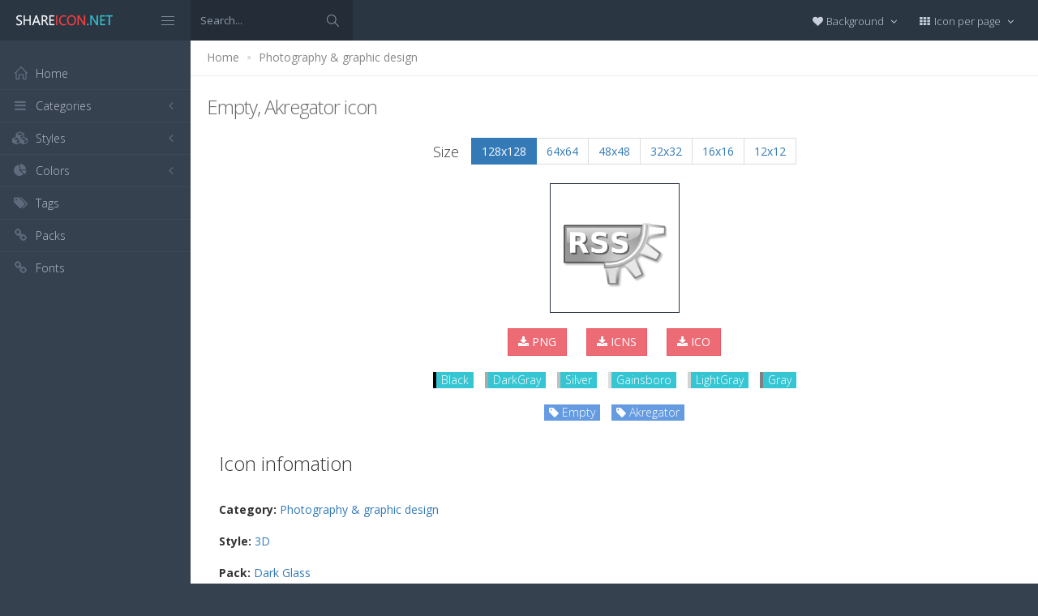

--- FILE ---
content_type: text/html; charset=utf-8
request_url: https://www.shareicon.net/empty-akregator-5304
body_size: 11443
content:
<!DOCTYPE html>
<!--[if IE 8]> <html lang="en" class="ie8 no-js"> <![endif]-->
<!--[if IE 9]> <html lang="en" class="ie9 no-js"> <![endif]-->
<!--[if !IE]><!-->
<html lang="en">
<!--<![endif]-->
<head>
    <meta charset="utf-8" />
    <title>Empty, Akregator icon</title>
    <meta http-equiv="X-UA-Compatible" content="IE=edge">
    <meta content="width=device-width, initial-scale=1" name="viewport" />
    <link href="//fonts.googleapis.com/css?family=Open+Sans:400,300,600,700&amp;subset=all" rel="stylesheet" type="text/css" />
    <link href="/Content/global/plugins/font-awesome/css/font-awesome.min.css" rel="stylesheet" type="text/css" />
    <link href="/Content/global/plugins/simple-line-icons/simple-line-icons.min.css" rel="stylesheet" type="text/css" />
    <link href="/Content/global/plugins/bootstrap/css/bootstrap.min.css" rel="stylesheet" type="text/css" />
    <link href="/Content/global/plugins/bootstrap-switch/css/bootstrap-switch.min.css" rel="stylesheet" type="text/css" />
    
    <link href="/Content/global/css/components.min.css" rel="stylesheet" type="text/css" />
    <link href="/Content/global/css/plugins.min.css" rel="stylesheet" type="text/css" />
    <link href="/Content/layouts/layout/css/layout.min.css" rel="stylesheet" type="text/css" />
    <link href="/Content/layouts/layout/css/themes/darkblue.min.css" rel="stylesheet" type="text/css" />
    <link href="/Content/layouts/layout/css/custom.min.css" rel="stylesheet" type="text/css" />
    <link href="/Content/styles.css" rel="stylesheet" />
    <link rel="shortcut icon" href="/favicon.ico" />
    
    <link rel="canonical" href="https://www.shareicon.net/empty-akregator-5304" />
    <link rel="alternate" type="application/rss+xml" title="Share Icon RSS Feed" href="/rss/search" />
    <meta property="article:section" content="Empty, Akregator" />
    <meta name="description" content="Download Empty, Akregator icon, Category: Photography &amp; graphic design, Style: 3D, Packages: Dark Glass, Author: ssandro Rei, License: GPL, Color: Black" />
    <meta name="keywords" content="Empty, Akregator icon,Photography &amp; graphic design,3D,Dark Glass,ssandro Rei,BlackPNG,ICO,SVG,PSD,AI,SVG,EPS" />
    <meta name="twitter:site" content="www.shareicon.net">
    <meta name="twitter:title" content="Empty, Akregator">
    <meta name="twitter:description" content="Download Empty, Akregator icon, Category: Photography &amp; graphic design, Style: 3D, Packages: Dark Glass, Author: ssandro Rei, License: GPL, Color: Black">
    <meta name="twitter:url" content="https://www.shareicon.net/empty-akregator-5304">
    <meta property="og:title" content="Empty, Akregator" />
    <meta property="og:description" content="Download Empty, Akregator icon, Category: Photography &amp; graphic design, Style: 3D, Packages: Dark Glass, Author: ssandro Rei, License: GPL, Color: Black" />
    <meta property="og:url" content="https://www.shareicon.net/empty-akregator-5304" />
    <meta property="og:image" content="https://www.shareicon.net/data/2015/03/10/5304_empty_128x128.png" />
    <meta itemprop="dateCreated" content="3/10/2015 11:44:03 PM" />
    <meta itemprop="dateModified" content="8/14/2016 3:45:22 PM" />

</head>

<body class="page-header-fixed page-sidebar-closed-hide-logo page-content-white">
    <div class="page-header navbar navbar-fixed-top page-sidebar-fixed">
        <div class="page-header-inner ">
            <div class="page-logo">
                <a href="/" title="ShareIcon.net - Download free icons"><img src="/Content/layouts/layout/img/logo.png" alt="shareicon.net" class="logo-default" /></a>
                <div class="menu-toggler sidebar-toggler">
                    <span></span>
                </div>
            </div>
            <a href="javascript:;" class="menu-toggler responsive-toggler" data-toggle="collapse" data-target=".navbar-collapse">
                <span></span>
            </a>
            <form class="search-form search-form-expanded" action="/search" method="GET">
                <div class="input-group">
                    <input type="text" class="form-control" placeholder="Search..." name="kwd">
                    <span class="input-group-btn">
                        <a href="javascript:;" class="btn submit">
                            <i class="icon-magnifier"></i>
                        </a>
                    </span>
                </div>
            </form>

            

            <div class="top-menu">

                <ul class="nav navbar-nav pull-right">
                    <li class="dropdown dropdown-user">
                        <a href="javascript:;" class="dropdown-toggle" data-toggle="dropdown" data-hover="dropdown" data-close-others="true">
                            <span class="username"><i class="fa fa-heart"></i> Background </span>
                            <i class="fa fa-angle-down"></i>
                        </a>
                        <ul class="dropdown-menu dropdown-menu-default">
                            <li class="active">
                                <a href="javascript:setBackgroud('white');"><span class="square white"></span> White</a>
                            </li>
                            <li class="">
                                <a href="javascript:setBackgroud('black');;"><span class="square black"></span> Black</a>
                            </li>
                            <li class="">
                                <a href="javascript:setBackgroud('transparent');;"><span class="square"></span> Transparent</a>
                            </li>
                        </ul>
                    </li>
                    <li class="dropdown dropdown-user">
                        <a href="javascript:;" class="dropdown-toggle" data-toggle="dropdown" data-hover="dropdown" data-close-others="true">
                            <span class="username"><i class="fa fa-th"></i> Icon per page </span>
                            <i class="fa fa-angle-down"></i>
                        </a>
                        <ul class="dropdown-menu dropdown-menu-default">
                            <li class="">
                                <a href="javascript:setDefaultRow(12);"><i class="fa fa-square"></i> 12</a>
                            </li>
                            <li class="active">
                                <a href="javascript:setDefaultRow(24);;"><i class="fa fa-square"></i> 24 </a>
                            </li>
                            <li class="">
                                <a href="javascript:setDefaultRow(36);;"><i class="fa fa-square"></i> 36 </a>
                            </li>
                            <li class="">
                                <a href="javascript:setDefaultRow(48);;"><i class="fa fa-square"></i> 48 </a>
                            </li>
                            <li class="">
                                <a href="javascript:setDefaultRow(60);;"><i class="fa fa-square"></i> 60 </a>
                            </li>
                        </ul>
                    </li>
                </ul>
            </div>
        </div>
    </div>

    <div class="clearfix"> </div>
    <div class="page-container">
        <div class="page-sidebar-wrapper">
            

<div class="page-sidebar navbar-collapse collapse">
    <ul class="page-sidebar-menu  page-header-fixed " data-keep-expanded="false" data-auto-scroll="true" data-slide-speed="200" style="padding-top: 20px">
        <li class="sidebar-toggler-wrapper hide">
            <div class="sidebar-toggler"><span></span></div>
        </li>
        <li class="nav-item start">
            <a href="/" class="nav-link nav-toggle">
                <i class="icon-home"></i>
                <span class="title">Home</span>
            </a>
        </li>

        <li class="nav-item">
            <a href="javascript:;" class="nav-link nav-toggle">
                <i class="fa fa-bars"></i>
                <span class="title">Categories</span>
                <span class="arrow"></span>
            </a>
            <ul class="sub-menu">
                    <li class="nav-item">
                        <a href="/category/" class="nav-link">
                            <span class="title"></span>
                        </a>
                    </li>
                    <li class="nav-item">
                        <a href="/category/abstract" class="nav-link">
                            <span class="title">Abstract</span>
                        </a>
                    </li>
                    <li class="nav-item">
                        <a href="/category/clothes-accessories" class="nav-link">
                            <span class="title">Clothes &amp; accessories</span>
                        </a>
                    </li>
                    <li class="nav-item">
                        <a href="/category/agriculture-farming-gardening" class="nav-link">
                            <span class="title">Agriculture, farming, &amp; gardening</span>
                        </a>
                    </li>
                    <li class="nav-item">
                        <a href="/category/architecture-and-city" class="nav-link">
                            <span class="title">Architecture And City</span>
                        </a>
                    </li>
                    <li class="nav-item">
                        <a href="/category/art-and-design" class="nav-link">
                            <span class="title">Art And Design</span>
                        </a>
                    </li>
                    <li class="nav-item">
                        <a href="/category/files-and-folders" class="nav-link">
                            <span class="title">Files And Folders</span>
                        </a>
                    </li>
                    <li class="nav-item">
                        <a href="/category/hands-and-gestures" class="nav-link">
                            <span class="title">Hands And Gestures</span>
                        </a>
                    </li>
                    <li class="nav-item">
                        <a href="/category/maps-and-location" class="nav-link">
                            <span class="title">Maps And Location</span>
                        </a>
                    </li>
                    <li class="nav-item">
                        <a href="/category/shapes-and-symbols" class="nav-link">
                            <span class="title">Shapes And Symbols</span>
                        </a>
                    </li>
                    <li class="nav-item">
                        <a href="/category/time-and-date" class="nav-link">
                            <span class="title">Time And Date</span>
                        </a>
                    </li>
                    <li class="nav-item">
                        <a href="/category/tools-and-utensils" class="nav-link">
                            <span class="title">Tools And Utensils</span>
                        </a>
                    </li>
                    <li class="nav-item">
                        <a href="/category/commerce-and-shopping" class="nav-link">
                            <span class="title">Commerce And Shopping</span>
                        </a>
                    </li>
                    <li class="nav-item">
                        <a href="/category/shipping-and-delivery" class="nav-link">
                            <span class="title">Shipping And Delivery</span>
                        </a>
                    </li>
                    <li class="nav-item">
                        <a href="/category/sports-and-competition" class="nav-link">
                            <span class="title">Sports And Competition</span>
                        </a>
                    </li>
                    <li class="nav-item">
                        <a href="/category/furniture-and-household" class="nav-link">
                            <span class="title">Furniture And Household</span>
                        </a>
                    </li>
                    <li class="nav-item">
                        <a href="/category/business-and-finance" class="nav-link">
                            <span class="title">Business And Finance</span>
                        </a>
                    </li>
                    <li class="nav-item">
                        <a href="/category/love-and-romance" class="nav-link">
                            <span class="title">Love And Romance</span>
                        </a>
                    </li>
                    <li class="nav-item">
                        <a href="/category/music-and-multimedia" class="nav-link">
                            <span class="title">Music And Multimedia</span>
                        </a>
                    </li>
                    <li class="nav-item">
                        <a href="/category/food-and-restaurant" class="nav-link">
                            <span class="title">Food And Restaurant</span>
                        </a>
                    </li>
                    <li class="nav-item">
                        <a href="/category/birthday-and-party" class="nav-link">
                            <span class="title">Birthday And Party</span>
                        </a>
                    </li>
                    <li class="nav-item">
                        <a href="/category/farming-and-gardening" class="nav-link">
                            <span class="title">Farming And Gardening</span>
                        </a>
                    </li>
                    <li class="nav-item">
                        <a href="/category/seo-and-web" class="nav-link">
                            <span class="title">Seo And Web</span>
                        </a>
                    </li>
                    <li class="nav-item">
                        <a href="/category/maps-and-flags" class="nav-link">
                            <span class="title">Maps And Flags</span>
                        </a>
                    </li>
                    <li class="nav-item">
                        <a href="/category/healthcare-and-medical" class="nav-link">
                            <span class="title">Healthcare And Medical</span>
                        </a>
                    </li>
                    <li class="nav-item">
                        <a href="/category/ecology-and-environment" class="nav-link">
                            <span class="title">Ecology And Environment</span>
                        </a>
                    </li>
                    <li class="nav-item">
                        <a href="/category/kid-and-baby" class="nav-link">
                            <span class="title">Kid And Baby</span>
                        </a>
                    </li>
                    <li class="nav-item">
                        <a href="/category/construction-and-tools" class="nav-link">
                            <span class="title">Construction And Tools</span>
                        </a>
                    </li>
                    <li class="nav-item">
                        <a href="/category/professions-and-jobs" class="nav-link">
                            <span class="title">Professions And Jobs</span>
                        </a>
                    </li>
                    <li class="nav-item">
                        <a href="/category/hobbies-and-free-time" class="nav-link">
                            <span class="title">Hobbies And Free Time</span>
                        </a>
                    </li>
                    <li class="nav-item">
                        <a href="/category/brands-and-logotypes" class="nav-link">
                            <span class="title">Brands And Logotypes</span>
                        </a>
                    </li>
                    <li class="nav-item">
                        <a href="/category/animals" class="nav-link">
                            <span class="title">Animals</span>
                        </a>
                    </li>
                    <li class="nav-item">
                        <a href="/category/electronics-appliances" class="nav-link">
                            <span class="title">Electronics &amp; appliances</span>
                        </a>
                    </li>
                    <li class="nav-item">
                        <a href="/category/desktop-apps" class="nav-link">
                            <span class="title">Desktop apps</span>
                        </a>
                    </li>
                    <li class="nav-item">
                        <a href="/category/mobile-apps" class="nav-link">
                            <span class="title">Mobile apps</span>
                        </a>
                    </li>
                    <li class="nav-item">
                        <a href="/category/arrows" class="nav-link">
                            <span class="title">Arrows</span>
                        </a>
                    </li>
                    <li class="nav-item">
                        <a href="/category/art" class="nav-link">
                            <span class="title">Art</span>
                        </a>
                    </li>
                    <li class="nav-item">
                        <a href="/category/avatars-smileys" class="nav-link">
                            <span class="title">Avatars &amp; smileys</span>
                        </a>
                    </li>
                    <li class="nav-item">
                        <a href="/category/sports-awards" class="nav-link">
                            <span class="title">Sports &amp; awards</span>
                        </a>
                    </li>
                    <li class="nav-item">
                        <a href="/category/health-beauty-fashion" class="nav-link">
                            <span class="title">Health, Beauty, &amp; Fashion</span>
                        </a>
                    </li>
                    <li class="nav-item">
                        <a href="/category/beauty" class="nav-link">
                            <span class="title">Beauty</span>
                        </a>
                    </li>
                    <li class="nav-item">
                        <a href="/category/buildings" class="nav-link">
                            <span class="title">Buildings</span>
                        </a>
                    </li>
                    <li class="nav-item">
                        <a href="/category/interior-buildings" class="nav-link">
                            <span class="title">Interior &amp; buildings</span>
                        </a>
                    </li>
                    <li class="nav-item">
                        <a href="/category/business" class="nav-link">
                            <span class="title">Business</span>
                        </a>
                    </li>
                    <li class="nav-item">
                        <a href="/category/business-finance" class="nav-link">
                            <span class="title">Business &amp; finance</span>
                        </a>
                    </li>
                    <li class="nav-item">
                        <a href="/category/christmas" class="nav-link">
                            <span class="title">Christmas</span>
                        </a>
                    </li>
                    <li class="nav-item">
                        <a href="/category/cinema" class="nav-link">
                            <span class="title">Cinema</span>
                        </a>
                    </li>
                    <li class="nav-item">
                        <a href="/category/shopping-e-commerce" class="nav-link">
                            <span class="title">Shopping &amp; e-commerce</span>
                        </a>
                    </li>
                    <li class="nav-item">
                        <a href="/category/commerce" class="nav-link">
                            <span class="title">Commerce</span>
                        </a>
                    </li>
                    <li class="nav-item">
                        <a href="/category/communications" class="nav-link">
                            <span class="title">Communications</span>
                        </a>
                    </li>
                    <li class="nav-item">
                        <a href="/category/network-communications" class="nav-link">
                            <span class="title">Network &amp; communications</span>
                        </a>
                    </li>
                    <li class="nav-item">
                        <a href="/category/culture-communities" class="nav-link">
                            <span class="title">Culture &amp; communities</span>
                        </a>
                    </li>
                    <li class="nav-item">
                        <a href="/category/computer" class="nav-link">
                            <span class="title">Computer</span>
                        </a>
                    </li>
                    <li class="nav-item">
                        <a href="/category/computer-hardware" class="nav-link">
                            <span class="title">Computer &amp; hardware</span>
                        </a>
                    </li>
                    <li class="nav-item">
                        <a href="/category/tools-construction" class="nav-link">
                            <span class="title">Tools &amp; construction</span>
                        </a>
                    </li>
                    <li class="nav-item">
                        <a href="/category/controls" class="nav-link">
                            <span class="title">controls</span>
                        </a>
                    </li>
                    <li class="nav-item">
                        <a href="/category/cultures" class="nav-link">
                            <span class="title">Cultures</span>
                        </a>
                    </li>
                    <li class="nav-item">
                        <a href="/category/valentines-day" class="nav-link">
                            <span class="title">Valentines Day</span>
                        </a>
                    </li>
                    <li class="nav-item">
                        <a href="/category/shipping-delivery-fulfillment" class="nav-link">
                            <span class="title">Shipping, Delivery, &amp; Fulfillment</span>
                        </a>
                    </li>
                    <li class="nav-item">
                        <a href="/category/photography-graphic-design" class="nav-link">
                            <span class="title">Photography &amp; graphic design</span>
                        </a>
                    </li>
                    <li class="nav-item">
                        <a href="/category/food-drinks" class="nav-link">
                            <span class="title">Food &amp; drinks</span>
                        </a>
                    </li>
                    <li class="nav-item">
                        <a href="/category/easter" class="nav-link">
                            <span class="title">Easter</span>
                        </a>
                    </li>
                    <li class="nav-item">
                        <a href="/category/ecology-environmentalism" class="nav-link">
                            <span class="title">Ecology &amp; environmentalism</span>
                        </a>
                    </li>
                    <li class="nav-item">
                        <a href="/category/edit-tools" class="nav-link">
                            <span class="title">Edit Tools</span>
                        </a>
                    </li>
                    <li class="nav-item">
                        <a href="/category/education" class="nav-link">
                            <span class="title">Education</span>
                        </a>
                    </li>
                    <li class="nav-item">
                        <a href="/category/education-science" class="nav-link">
                            <span class="title">Education &amp; science</span>
                        </a>
                    </li>
                    <li class="nav-item">
                        <a href="/category/electronics" class="nav-link">
                            <span class="title">Electronics</span>
                        </a>
                    </li>
                    <li class="nav-item">
                        <a href="/category/military-law-enforcement" class="nav-link">
                            <span class="title">Military &amp; law enforcement</span>
                        </a>
                    </li>
                    <li class="nav-item">
                        <a href="/category/events-entertainment" class="nav-link">
                            <span class="title">Events &amp; Entertainment</span>
                        </a>
                    </li>
                    <li class="nav-item">
                        <a href="/category/entertainment" class="nav-link">
                            <span class="title">Entertainment</span>
                        </a>
                    </li>
                    <li class="nav-item">
                        <a href="/category/real-estate" class="nav-link">
                            <span class="title">Real Estate</span>
                        </a>
                    </li>
                    <li class="nav-item">
                        <a href="/category/family-home" class="nav-link">
                            <span class="title">Family &amp; home</span>
                        </a>
                    </li>
                    <li class="nav-item">
                        <a href="/category/fashion" class="nav-link">
                            <span class="title">Fashion</span>
                        </a>
                    </li>
                    <li class="nav-item">
                        <a href="/category/files-folders" class="nav-link">
                            <span class="title">Files &amp; folders</span>
                        </a>
                    </li>
                    <li class="nav-item">
                        <a href="/category/flags" class="nav-link">
                            <span class="title">Flags</span>
                        </a>
                    </li>
                    <li class="nav-item">
                        <a href="/category/food" class="nav-link">
                            <span class="title">food</span>
                        </a>
                    </li>
                    <li class="nav-item">
                        <a href="/category/gaming-gambling" class="nav-link">
                            <span class="title">Gaming &amp; gambling</span>
                        </a>
                    </li>
                    <li class="nav-item">
                        <a href="/category/gaming" class="nav-link">
                            <span class="title">Gaming</span>
                        </a>
                    </li>
                    <li class="nav-item">
                        <a href="/category/touch-gestures" class="nav-link">
                            <span class="title">Touch gestures</span>
                        </a>
                    </li>
                    <li class="nav-item">
                        <a href="/category/gestures" class="nav-link">
                            <span class="title">Gestures</span>
                        </a>
                    </li>
                    <li class="nav-item">
                        <a href="/category/halloween" class="nav-link">
                            <span class="title">Halloween</span>
                        </a>
                    </li>
                    <li class="nav-item">
                        <a href="/category/healthcare-medical" class="nav-link">
                            <span class="title">Healthcare &amp; medical</span>
                        </a>
                    </li>
                    <li class="nav-item">
                        <a href="/category/recreation-hobbies" class="nav-link">
                            <span class="title">Recreation &amp; hobbies</span>
                        </a>
                    </li>
                    <li class="nav-item">
                        <a href="/category/holidays" class="nav-link">
                            <span class="title">Holidays</span>
                        </a>
                    </li>
                    <li class="nav-item">
                        <a href="/category/travel-hotels" class="nav-link">
                            <span class="title">Travel &amp; hotels</span>
                        </a>
                    </li>
                    <li class="nav-item">
                        <a href="/category/industry" class="nav-link">
                            <span class="title">Industry</span>
                        </a>
                    </li>
                    <li class="nav-item">
                        <a href="/category/interface" class="nav-link">
                            <span class="title">Interface</span>
                        </a>
                    </li>
                    <li class="nav-item">
                        <a href="/category/ios7-optimized" class="nav-link">
                            <span class="title">iOS7 optimized</span>
                        </a>
                    </li>
                    <li class="nav-item">
                        <a href="/category/logo" class="nav-link">
                            <span class="title">Logo</span>
                        </a>
                    </li>
                    <li class="nav-item">
                        <a href="/category/maps-navigation" class="nav-link">
                            <span class="title">Maps &amp; navigation</span>
                        </a>
                    </li>
                    <li class="nav-item">
                        <a href="/category/marketing" class="nav-link">
                            <span class="title">Marketing</span>
                        </a>
                    </li>
                    <li class="nav-item">
                        <a href="/category/social-media" class="nav-link">
                            <span class="title">Social media</span>
                        </a>
                    </li>
                    <li class="nav-item">
                        <a href="/category/medical" class="nav-link">
                            <span class="title">Medical</span>
                        </a>
                    </li>
                    <li class="nav-item">
                        <a href="/category/miscellaneous" class="nav-link">
                            <span class="title">Miscellaneous</span>
                        </a>
                    </li>
                    <li class="nav-item">
                        <a href="/category/mixed" class="nav-link">
                            <span class="title">Mixed</span>
                        </a>
                    </li>
                    <li class="nav-item">
                        <a href="/category/monuments" class="nav-link">
                            <span class="title">Monuments</span>
                        </a>
                    </li>
                    <li class="nav-item">
                        <a href="/category/music-multimedia" class="nav-link">
                            <span class="title">Music &amp; multimedia</span>
                        </a>
                    </li>
                    <li class="nav-item">
                        <a href="/category/multimedia" class="nav-link">
                            <span class="title">Multimedia</span>
                        </a>
                    </li>
                    <li class="nav-item">
                        <a href="/category/music" class="nav-link">
                            <span class="title">Music</span>
                        </a>
                    </li>
                    <li class="nav-item">
                        <a href="/category/nature-outdoors" class="nav-link">
                            <span class="title">Nature &amp; outdoors</span>
                        </a>
                    </li>
                    <li class="nav-item">
                        <a href="/category/nature" class="nav-link">
                            <span class="title">Nature</span>
                        </a>
                    </li>
                    <li class="nav-item">
                        <a href="/category/networking" class="nav-link">
                            <span class="title">Networking</span>
                        </a>
                    </li>
                    <li class="nav-item">
                        <a href="/category/other" class="nav-link">
                            <span class="title">other</span>
                        </a>
                    </li>
                    <li class="nav-item">
                        <a href="/category/people" class="nav-link">
                            <span class="title">People</span>
                        </a>
                    </li>
                    <li class="nav-item">
                        <a href="/category/romance" class="nav-link">
                            <span class="title">Romance</span>
                        </a>
                    </li>
                    <li class="nav-item">
                        <a href="/category//root" class="nav-link">
                            <span class="title">Root</span>
                        </a>
                    </li>
                    <li class="nav-item">
                        <a href="/category/security" class="nav-link">
                            <span class="title">Security</span>
                        </a>
                    </li>
                    <li class="nav-item">
                        <a href="/category/seo-web" class="nav-link">
                            <span class="title">SEO &amp; web</span>
                        </a>
                    </li>
                    <li class="nav-item">
                        <a href="/category/shapes" class="nav-link">
                            <span class="title">shapes</span>
                        </a>
                    </li>
                    <li class="nav-item">
                        <a href="/category/signaling" class="nav-link">
                            <span class="title">Signaling</span>
                        </a>
                    </li>
                    <li class="nav-item">
                        <a href="/category/signs" class="nav-link">
                            <span class="title">Signs</span>
                        </a>
                    </li>
                    <li class="nav-item">
                        <a href="/category/signs-symbols" class="nav-link">
                            <span class="title">Signs &amp; symbols</span>
                        </a>
                    </li>
                    <li class="nav-item">
                        <a href="/category/smileys" class="nav-link">
                            <span class="title">Smileys</span>
                        </a>
                    </li>
                    <li class="nav-item">
                        <a href="/category/social" class="nav-link">
                            <span class="title">social</span>
                        </a>
                    </li>
                    <li class="nav-item">
                        <a href="/category/sports" class="nav-link">
                            <span class="title">Sports</span>
                        </a>
                    </li>
                    <li class="nav-item">
                        <a href="/category/summer" class="nav-link">
                            <span class="title">Summer</span>
                        </a>
                    </li>
                    <li class="nav-item">
                        <a href="/category/technology" class="nav-link">
                            <span class="title">technology</span>
                        </a>
                    </li>
                    <li class="nav-item">
                        <a href="/category/transport" class="nav-link">
                            <span class="title">Transport</span>
                        </a>
                    </li>
                    <li class="nav-item">
                        <a href="/category/transportation" class="nav-link">
                            <span class="title">Transportation</span>
                        </a>
                    </li>
                    <li class="nav-item">
                        <a href="/category/travel" class="nav-link">
                            <span class="title">Travel</span>
                        </a>
                    </li>
                    <li class="nav-item">
                        <a href="/category/ui" class="nav-link">
                            <span class="title">UI</span>
                        </a>
                    </li>
                    <li class="nav-item">
                        <a href="/category/user" class="nav-link">
                            <span class="title">User</span>
                        </a>
                    </li>
                    <li class="nav-item">
                        <a href="/category/weapons" class="nav-link">
                            <span class="title">Weapons</span>
                        </a>
                    </li>
                    <li class="nav-item">
                        <a href="/category/weather" class="nav-link">
                            <span class="title">Weather</span>
                        </a>
                    </li>
                    <li class="nav-item">
                        <a href="/category/web" class="nav-link">
                            <span class="title">Web</span>
                        </a>
                    </li>
                    <li class="nav-item">
                        <a href="/category/wellness" class="nav-link">
                            <span class="title">Wellness</span>
                        </a>
                    </li>
            </ul>
        </li>
        <li class="nav-item">
            <a href="javascript:;" class="nav-link nav-toggle">
                <i class="fa fa-cubes"></i>
                <span class="title">Styles</span>
                <span class="arrow"></span>
            </a>
            <ul class="sub-menu">
                    <li class="nav-item">
                        <a href="/style/3d" class="nav-link">
                            <span class="title">3D</span>
                        </a>
                    </li>
                    <li class="nav-item">
                        <a href="/style/badge" class="nav-link">
                            <span class="title">Badge</span>
                        </a>
                    </li>
                    <li class="nav-item">
                        <a href="/style/cartoon" class="nav-link">
                            <span class="title">Cartoon</span>
                        </a>
                    </li>
                    <li class="nav-item">
                        <a href="/style/filled-outline" class="nav-link">
                            <span class="title">Filled outline</span>
                        </a>
                    </li>
                    <li class="nav-item">
                        <a href="/style/flat" class="nav-link">
                            <span class="title">Flat</span>
                        </a>
                    </li>
                    <li class="nav-item">
                        <a href="/style/glyph" class="nav-link">
                            <span class="title">Glyph</span>
                        </a>
                    </li>
                    <li class="nav-item">
                        <a href="/style/handdrawn" class="nav-link">
                            <span class="title">Handdrawn</span>
                        </a>
                    </li>
                    <li class="nav-item">
                        <a href="/style/long-shadow" class="nav-link">
                            <span class="title">Long Shadow</span>
                        </a>
                    </li>
                    <li class="nav-item">
                        <a href="/style/outline" class="nav-link">
                            <span class="title">Outline</span>
                        </a>
                    </li>
                    <li class="nav-item">
                        <a href="/style/photorealistic" class="nav-link">
                            <span class="title">Photorealistic</span>
                        </a>
                    </li>
                    <li class="nav-item">
                        <a href="/style/pixel" class="nav-link">
                            <span class="title">Pixel</span>
                        </a>
                    </li>
                    <li class="nav-item">
                        <a href="/style/smooth" class="nav-link">
                            <span class="title">Smooth</span>
                        </a>
                    </li>
            </ul>
        </li>

        


        <li class="nav-item">
            <a href="javascript:;" class="nav-link nav-toggle">
                <i class="fa fa-pie-chart"></i>
                <span class="title">Colors</span>
                <span class="arrow"></span>
            </a>
            <ul class="sub-menu">
                <li class="nav-item">
                    <div class="colors">
                            <a href="/color/black" title="Find all icon with color Black"><i class="fa fa-square" style="color:Black"></i></a>
                            <a href="/color/darkslategray" title="Find all icon with color DarkSlateGray"><i class="fa fa-square" style="color:DarkSlateGray"></i></a>
                            <a href="/color/whitesmoke" title="Find all icon with color WhiteSmoke"><i class="fa fa-square" style="color:WhiteSmoke"></i></a>
                            <a href="/color/darkgray" title="Find all icon with color DarkGray"><i class="fa fa-square" style="color:DarkGray"></i></a>
                            <a href="/color/gray" title="Find all icon with color Gray"><i class="fa fa-square" style="color:Gray"></i></a>
                            <a href="/color/gainsboro" title="Find all icon with color Gainsboro"><i class="fa fa-square" style="color:Gainsboro"></i></a>
                            <a href="/color/dimgray" title="Find all icon with color DimGray"><i class="fa fa-square" style="color:DimGray"></i></a>
                            <a href="/color/steelblue" title="Find all icon with color SteelBlue"><i class="fa fa-square" style="color:SteelBlue"></i></a>
                            <a href="/color/gold" title="Find all icon with color Gold"><i class="fa fa-square" style="color:Gold"></i></a>
                            <a href="/color/dodgerblue" title="Find all icon with color DodgerBlue"><i class="fa fa-square" style="color:DodgerBlue"></i></a>
                            <a href="/color/silver" title="Find all icon with color Silver"><i class="fa fa-square" style="color:Silver"></i></a>
                            <a href="/color/lavender" title="Find all icon with color Lavender"><i class="fa fa-square" style="color:Lavender"></i></a>
                            <a href="/color/darkslateblue" title="Find all icon with color DarkSlateBlue"><i class="fa fa-square" style="color:DarkSlateBlue"></i></a>
                            <a href="/color/sandybrown" title="Find all icon with color SandyBrown"><i class="fa fa-square" style="color:SandyBrown"></i></a>
                            <a href="/color/goldenrod" title="Find all icon with color Goldenrod"><i class="fa fa-square" style="color:Goldenrod"></i></a>
                            <a href="/color/khaki" title="Find all icon with color Khaki"><i class="fa fa-square" style="color:Khaki"></i></a>
                            <a href="/color/cornflowerblue" title="Find all icon with color CornflowerBlue"><i class="fa fa-square" style="color:CornflowerBlue"></i></a>
                            <a href="/color/firebrick" title="Find all icon with color Firebrick"><i class="fa fa-square" style="color:Firebrick"></i></a>
                            <a href="/color/crimson" title="Find all icon with color Crimson"><i class="fa fa-square" style="color:Crimson"></i></a>
                            <a href="/color/lightgray" title="Find all icon with color LightGray"><i class="fa fa-square" style="color:LightGray"></i></a>
                            <a href="/color/chocolate" title="Find all icon with color Chocolate"><i class="fa fa-square" style="color:Chocolate"></i></a>
                            <a href="/color/midnightblue" title="Find all icon with color MidnightBlue"><i class="fa fa-square" style="color:MidnightBlue"></i></a>
                            <a href="/color/saddlebrown" title="Find all icon with color SaddleBrown"><i class="fa fa-square" style="color:SaddleBrown"></i></a>
                            <a href="/color/yellowgreen" title="Find all icon with color YellowGreen"><i class="fa fa-square" style="color:YellowGreen"></i></a>
                            <a href="/color/indianred" title="Find all icon with color IndianRed"><i class="fa fa-square" style="color:IndianRed"></i></a>
                            <a href="/color/tomato" title="Find all icon with color Tomato"><i class="fa fa-square" style="color:Tomato"></i></a>
                            <a href="/color/royalblue" title="Find all icon with color RoyalBlue"><i class="fa fa-square" style="color:RoyalBlue"></i></a>
                            <a href="/color/skyblue" title="Find all icon with color SkyBlue"><i class="fa fa-square" style="color:SkyBlue"></i></a>
                            <a href="/color/darkorange" title="Find all icon with color DarkOrange"><i class="fa fa-square" style="color:DarkOrange"></i></a>
                            <a href="/color/olivedrab" title="Find all icon with color OliveDrab"><i class="fa fa-square" style="color:OliveDrab"></i></a>
                            <a href="/color/deepskyblue" title="Find all icon with color DeepSkyBlue"><i class="fa fa-square" style="color:DeepSkyBlue"></i></a>
                            <a href="/color/peru" title="Find all icon with color Peru"><i class="fa fa-square" style="color:Peru"></i></a>
                            <a href="/color/sienna" title="Find all icon with color Sienna"><i class="fa fa-square" style="color:Sienna"></i></a>
                            <a href="/color/red" title="Find all icon with color Red"><i class="fa fa-square" style="color:Red"></i></a>
                            <a href="/color/lightslategray" title="Find all icon with color LightSlateGray"><i class="fa fa-square" style="color:LightSlateGray"></i></a>
                            <a href="/color/darkcyan" title="Find all icon with color DarkCyan"><i class="fa fa-square" style="color:DarkCyan"></i></a>
                            <a href="/color/lightsteelblue" title="Find all icon with color LightSteelBlue"><i class="fa fa-square" style="color:LightSteelBlue"></i></a>
                            <a href="/color/orange" title="Find all icon with color Orange"><i class="fa fa-square" style="color:Orange"></i></a>
                            <a href="/color/darkkhaki" title="Find all icon with color DarkKhaki"><i class="fa fa-square" style="color:DarkKhaki"></i></a>
                            <a href="/color/teal" title="Find all icon with color Teal"><i class="fa fa-square" style="color:Teal"></i></a>
                            <a href="/color/forestgreen" title="Find all icon with color ForestGreen"><i class="fa fa-square" style="color:ForestGreen"></i></a>
                            <a href="/color/lightseagreen" title="Find all icon with color LightSeaGreen"><i class="fa fa-square" style="color:LightSeaGreen"></i></a>
                            <a href="/color/limegreen" title="Find all icon with color LimeGreen"><i class="fa fa-square" style="color:LimeGreen"></i></a>
                            <a href="/color/darkolivegreen" title="Find all icon with color DarkOliveGreen"><i class="fa fa-square" style="color:DarkOliveGreen"></i></a>
                            <a href="/color/seagreen" title="Find all icon with color SeaGreen"><i class="fa fa-square" style="color:SeaGreen"></i></a>
                            <a href="/color/orangered" title="Find all icon with color OrangeRed"><i class="fa fa-square" style="color:OrangeRed"></i></a>
                            <a href="/color/darkturquoise" title="Find all icon with color DarkTurquoise"><i class="fa fa-square" style="color:DarkTurquoise"></i></a>
                            <a href="/color/lightskyblue" title="Find all icon with color LightSkyBlue"><i class="fa fa-square" style="color:LightSkyBlue"></i></a>
                            <a href="/color/darkgoldenrod" title="Find all icon with color DarkGoldenrod"><i class="fa fa-square" style="color:DarkGoldenrod"></i></a>
                            <a href="/color/mediumturquoise" title="Find all icon with color MediumTurquoise"><i class="fa fa-square" style="color:MediumTurquoise"></i></a>
                            <a href="/color/darkseagreen" title="Find all icon with color DarkSeaGreen"><i class="fa fa-square" style="color:DarkSeaGreen"></i></a>
                            <a href="/color/maroon" title="Find all icon with color Maroon"><i class="fa fa-square" style="color:Maroon"></i></a>
                            <a href="/color/cadetblue" title="Find all icon with color CadetBlue"><i class="fa fa-square" style="color:CadetBlue"></i></a>
                            <a href="/color/mediumseagreen" title="Find all icon with color MediumSeaGreen"><i class="fa fa-square" style="color:MediumSeaGreen"></i></a>
                            <a href="/color/burlywood" title="Find all icon with color BurlyWood"><i class="fa fa-square" style="color:BurlyWood"></i></a>
                            <a href="/color/darkred" title="Find all icon with color DarkRed"><i class="fa fa-square" style="color:DarkRed"></i></a>
                            <a href="/color/snow" title="Find all icon with color Snow"><i class="fa fa-square" style="color:Snow"></i></a>
                            <a href="/color/coral" title="Find all icon with color Coral"><i class="fa fa-square" style="color:Coral"></i></a>
                            <a href="/color/lightblue" title="Find all icon with color LightBlue"><i class="fa fa-square" style="color:LightBlue"></i></a>
                            <a href="/color/paleturquoise" title="Find all icon with color PaleTurquoise"><i class="fa fa-square" style="color:PaleTurquoise"></i></a>
                            <a href="/color/darkgreen" title="Find all icon with color DarkGreen"><i class="fa fa-square" style="color:DarkGreen"></i></a>
                            <a href="/color/linen" title="Find all icon with color Linen"><i class="fa fa-square" style="color:Linen"></i></a>
                            <a href="/color/brown" title="Find all icon with color Brown"><i class="fa fa-square" style="color:Brown"></i></a>
                            <a href="/color/palevioletred" title="Find all icon with color PaleVioletRed"><i class="fa fa-square" style="color:PaleVioletRed"></i></a>
                            <a href="/color/tan" title="Find all icon with color Tan"><i class="fa fa-square" style="color:Tan"></i></a>
                            <a href="/color/mediumaquamarine" title="Find all icon with color MediumAquamarine"><i class="fa fa-square" style="color:MediumAquamarine"></i></a>
                            <a href="/color/navajowhite" title="Find all icon with color NavajoWhite"><i class="fa fa-square" style="color:NavajoWhite"></i></a>
                            <a href="/color/slategray" title="Find all icon with color SlateGray"><i class="fa fa-square" style="color:SlateGray"></i></a>
                            <a href="/color/aliceblue" title="Find all icon with color AliceBlue"><i class="fa fa-square" style="color:AliceBlue"></i></a>
                            <a href="/color/mediumvioletred" title="Find all icon with color MediumVioletRed"><i class="fa fa-square" style="color:MediumVioletRed"></i></a>
                            <a href="/color/rosybrown" title="Find all icon with color RosyBrown"><i class="fa fa-square" style="color:RosyBrown"></i></a>
                            <a href="/color/green" title="Find all icon with color Green"><i class="fa fa-square" style="color:Green"></i></a>
                            <a href="/color/antiquewhite" title="Find all icon with color AntiqueWhite"><i class="fa fa-square" style="color:AntiqueWhite"></i></a>
                            <a href="/color/mediumorchid" title="Find all icon with color MediumOrchid"><i class="fa fa-square" style="color:MediumOrchid"></i></a>
                            <a href="/color/wheat" title="Find all icon with color Wheat"><i class="fa fa-square" style="color:Wheat"></i></a>
                            <a href="/color/deeppink" title="Find all icon with color DeepPink"><i class="fa fa-square" style="color:DeepPink"></i></a>
                            <a href="/color/palegoldenrod" title="Find all icon with color PaleGoldenrod"><i class="fa fa-square" style="color:PaleGoldenrod"></i></a>
                            <a href="/color/powderblue" title="Find all icon with color PowderBlue"><i class="fa fa-square" style="color:PowderBlue"></i></a>
                            <a href="/color/mediumpurple" title="Find all icon with color MediumPurple"><i class="fa fa-square" style="color:MediumPurple"></i></a>
                            <a href="/color/lightpink" title="Find all icon with color LightPink"><i class="fa fa-square" style="color:LightPink"></i></a>
                            <a href="/color/turquoise" title="Find all icon with color Turquoise"><i class="fa fa-square" style="color:Turquoise"></i></a>
                            <a href="/color/lightcoral" title="Find all icon with color LightCoral"><i class="fa fa-square" style="color:LightCoral"></i></a>
                            <a href="/color/salmon" title="Find all icon with color Salmon"><i class="fa fa-square" style="color:Salmon"></i></a>
                            <a href="/color/olive" title="Find all icon with color Olive"><i class="fa fa-square" style="color:Olive"></i></a>
                            <a href="/color/lightsalmon" title="Find all icon with color LightSalmon"><i class="fa fa-square" style="color:LightSalmon"></i></a>
                            <a href="/color/darkblue" title="Find all icon with color DarkBlue"><i class="fa fa-square" style="color:DarkBlue"></i></a>
                            <a href="/color/beige" title="Find all icon with color Beige"><i class="fa fa-square" style="color:Beige"></i></a>
                            <a href="/color/darkorchid" title="Find all icon with color DarkOrchid"><i class="fa fa-square" style="color:DarkOrchid"></i></a>
                            <a href="/color/indigo" title="Find all icon with color Indigo"><i class="fa fa-square" style="color:Indigo"></i></a>
                            <a href="/color/lightcyan" title="Find all icon with color LightCyan"><i class="fa fa-square" style="color:LightCyan"></i></a>
                            <a href="/color/slateblue" title="Find all icon with color SlateBlue"><i class="fa fa-square" style="color:SlateBlue"></i></a>
                            <a href="/color/ghostwhite" title="Find all icon with color GhostWhite"><i class="fa fa-square" style="color:GhostWhite"></i></a>
                            <a href="/color/moccasin" title="Find all icon with color Moccasin"><i class="fa fa-square" style="color:Moccasin"></i></a>
                            <a href="/color/yellow" title="Find all icon with color Yellow"><i class="fa fa-square" style="color:Yellow"></i></a>
                            <a href="/color/darksalmon" title="Find all icon with color DarkSalmon"><i class="fa fa-square" style="color:DarkSalmon"></i></a>
                            <a href="/color/lemonchiffon" title="Find all icon with color LemonChiffon"><i class="fa fa-square" style="color:LemonChiffon"></i></a>
                            <a href="/color/hotpink" title="Find all icon with color HotPink"><i class="fa fa-square" style="color:HotPink"></i></a>
                            <a href="/color/purple" title="Find all icon with color Purple"><i class="fa fa-square" style="color:Purple"></i></a>
                            <a href="/color/lightgreen" title="Find all icon with color LightGreen"><i class="fa fa-square" style="color:LightGreen"></i></a>
                            <a href="/color/lawngreen" title="Find all icon with color LawnGreen"><i class="fa fa-square" style="color:LawnGreen"></i></a>
                    </div>
                </li>
            </ul>
        </li>

        <li class="nav-item">
            <a href="/tags" class="nav-link nav-toggle">
                <i class="fa fa-tags"></i>
                <span class="title">Tags</span>
            </a>
        </li>

        <li class="nav-item">
            <a href="/packs" class="nav-link nav-toggle">
                <i class="fa fa-link"></i>
                <span class="title">Packs</span>
            </a>
        </li>
		
		
		<li class="nav-item">
            <a href="https://www.wfonts.com" title="Download free fonts" class="nav-link nav-toggle" target="_blank">
                <i class="fa fa-link"></i>
                <span class="title">Fonts</span>
            </a>
        </li>
		
		
    </ul>
</div>

        </div>
        <div class="page-content-wrapper">
            <div class="page-content bgWidth">
                




<div class="page-bar">
    <ul class="page-breadcrumb">
        <li>
            <a href="/" title="Share icon, Find free icon">Home</a>
            <i class="fa fa-circle"></i>
        </li>
        <li>
                <a href="/category/photography-graphic-design" title="Find Photography &amp; graphic design Icon"><span>Photography &amp; graphic design</span></a>
        </li>
    </ul>
</div>



<h1 class="page-title">
    Empty, Akregator icon
</h1>

<div class="row">
    <div class="col-lg-12">
        <div class="details">

            <div class="tools">
                <div class="size">
                    <h4>Size</h4>
                    <ul class="pagination" id="allSize">

                            <li class="active"><a data-size="128x128" href="/data/128x128/2015/03/10/5304_empty_128x128.png">128x128</a></li>
                            <li class=""><a data-size="64x64" href="/data/64x64/2015/03/10/5304_empty_128x128.png">64x64</a></li>
                            <li class=""><a data-size="48x48" href="/data/48x48/2015/03/10/5304_empty_128x128.png">48x48</a></li>
                            <li class=""><a data-size="32x32" href="/data/32x32/2015/03/10/5304_empty_128x128.png">32x32</a></li>
                            <li class=""><a data-size="16x16" href="/data/16x16/2015/03/10/5304_empty_128x128.png">16x16</a></li>
                            <li class=""><a data-size="12x12" href="/data/12x12/2015/03/10/5304_empty_128x128.png">12x12</a></li>
                    </ul>
                </div>
                <div class="clearboth"></div>
                <div class="image-icon white">
                    <img id="imgPreview" src="/data/128x128/2015/03/10/5304_empty_128x128.png" alt="Empty, Akregator Icon" />
                </div>
                <div class="clearboth"></div>
                

                <div class="download">
                        <a title="Download Empty, Akregator PNG icon" id="pngLink" class="btn btn-danger" href="/download/128x128//2015/03/10/5304_empty_128x128.png"><i class="fa fa-download"></i> PNG</a>


                        <a title="Download Empty, Akregator ICNS icon" class="btn btn-danger" href="/download/2015/03/10/5304_empty.icns"><i class="fa fa-download"></i> ICNS</a>

                        <a title="Download Empty, Akregator ICO icon" class="btn btn-danger" href="/download/2015/03/10/5304_empty.ico"><i class="fa fa-download"></i> ICO</a>



                </div>

               

                <div class="info">
                        <div class="item">
                            <a title="Find Black Icon" class="label btn-success" href="/color/black" style="border-left:4px solid Black">Black</a> <a title="Find DarkGray Icon" class="label btn-success" href="/color/darkgray" style="border-left:4px solid DarkGray">DarkGray</a> <a title="Find Silver Icon" class="label btn-success" href="/color/silver" style="border-left:4px solid Silver">Silver</a> <a title="Find Gainsboro Icon" class="label btn-success" href="/color/gainsboro" style="border-left:4px solid Gainsboro">Gainsboro</a> <a title="Find LightGray Icon" class="label btn-success" href="/color/lightgray" style="border-left:4px solid LightGray">LightGray</a> <a title="Find Gray Icon" class="label btn-success" href="/color/gray" style="border-left:4px solid Gray">Gray</a>
                        </div>
                    <div class="item">
                        <a class="label label-info" title="Find Empty Icon"  href="/tag/empty"><i class="fa fa-tag"></i> Empty</a> <a class="label label-info" title="Find Akregator Icon"  href="/tag/akregator"><i class="fa fa-tag"></i> Akregator</a>
                    </div>
                </div>
            </div>
        </div>
    </div>
    <div class="col-lg-12">
		<div class="row" style="margin:20px 0;">
			<div class="col-md-12">
			<div class="head clearboth">
					<h3 style="float:left">Icon infomation</h3>
					<div class="share-social">
						<div class="google">
							<div class="g-plusone" data-size="medium"></div>
						</div>
						<div class="facebook">
							<div class="fb-like" data-href="/empty-akregator-5304" data-layout="button_count" data-action="like" data-show-faces="true" data-share="true"></div>
						</div>
					</div>
				</div>

			</div>
			<div class="col-md-6">
			
				
				<div class="infoIcon">

						<p>
							<strong>Category:</strong> <a title="Find all icon in Photography &amp; graphic design category" href="/category/photography-graphic-design">Photography &amp; graphic design</a>
						</p>
											<p>
							<strong>Style:</strong> <a title="Find all icon with Photography &amp; graphic design style" href="/style/3d">3D</a>
						</p>
											<p><strong>Pack:</strong> <a title="Find all icon in Photography &amp; graphic design pack" href="/pack/dark-glass">Dark Glass</a></p>
											<p><strong>Author:</strong> <a title="Find all icon by ssandro Rei" href="/author/ssandro-rei">ssandro Rei</a> </p>
											<p><strong>License:</strong> <a title="Find all icon in GPL license" href="/license/gpl">GPL</a></p>
											<p><strong>Base color:</strong> <a title="Find all icon with Black color" href="/color/black">Black</a></p>
					
				</div>
			</div>
			<div class="col-md-6">
				<!-- -->
			</div>
		</div>
		
        
    </div>
</div>
<hr />
<h2 class="page-title">Similar icon</h2>

<div class="row">
	<div class="col-md-10">
		<ul class="white icon-lists">


<li class="icon">
    <p class="button">
            <a title="Download charge, Full, good, low, charging, Empty, Battery PNG Icon" href="/download/2017/06/23/887621_empty_512x512.png">PNG</a>
                    <a title="Download charge, Full, good, low, charging, Empty, Battery ICO Icon" href="/download/2017/06/23/887621_empty.ico">ICO</a>
                    <a title="Download charge, Full, good, low, charging, Empty, Battery ICNS Icon" href="/download/2017/06/23/887621_empty.icns">ICNS</a>
                    <a title="Download charge, Full, good, low, charging, Empty, Battery SVG Icon" href="/download/2017/06/23/887621_empty.svg">SVG</a>
                        <a href="/charge-full-good-low-charging-empty-battery-887621">MORE</a>
    </p>

    <a href="/charge-full-good-low-charging-empty-battery-887621">
        <img src="/data/128x128/2017/06/23/887621_empty_512x512.png" style="top:36px;left:36px" alt="charge, Full, good, low, charging, Empty, Battery Black icon" />
    </a>

    <div class="cover" onclick="window.location.href = '/charge-full-good-low-charging-empty-battery-887621';">
                            <p><i class="fa fa-folder"></i> <a href="/pack/computer-hardware-cute-style-vol-1" title="View more Computer Hardware Cute Style vol 1 Icon">Computer Hardware Cute Style vol 1</a></p>
                    <p><i class="fa fa-tags"></i> <a href="/tag/charge">charge</a>, <a href="/tag/full">Full</a>, <a href="/tag/good">good</a></p>
                    <p><i class="fa fa-pie-chart" style="color:Black"></i> <a href="/color/black" title="View more Black Icon">Black</a></p>
        <p><i class="fa fa-picture-o"></i> <span>512x512</span></p>
    </div>
</li>

<li class="icon">
    <p class="button">
            <a title="Download good, low, charging, Empty, Battery, charge, Full PNG Icon" href="/download/2017/06/23/887709_empty_512x512.png">PNG</a>
                    <a title="Download good, low, charging, Empty, Battery, charge, Full ICO Icon" href="/download/2017/06/23/887709_empty.ico">ICO</a>
                    <a title="Download good, low, charging, Empty, Battery, charge, Full ICNS Icon" href="/download/2017/06/23/887709_empty.icns">ICNS</a>
                    <a title="Download good, low, charging, Empty, Battery, charge, Full SVG Icon" href="/download/2017/06/23/887709_empty.svg">SVG</a>
                        <a href="/good-low-charging-empty-battery-charge-full-887709">MORE</a>
    </p>

    <a href="/good-low-charging-empty-battery-charge-full-887709">
        <img src="/data/128x128/2017/06/23/887709_empty_512x512.png" style="top:36px;left:36px" alt="good, low, charging, Empty, Battery, charge, Full Black icon" />
    </a>

    <div class="cover" onclick="window.location.href = '/good-low-charging-empty-battery-charge-full-887709';">
                            <p><i class="fa fa-folder"></i> <a href="/pack/computer-hardware-glyphs-vol-1" title="View more Computer Hardware Glyphs vol 1 Icon">Computer Hardware Glyphs vol 1</a></p>
                    <p><i class="fa fa-tags"></i> <a href="/tag/good">good</a>, <a href="/tag/low">low</a>, <a href="/tag/charging">charging</a></p>
                    <p><i class="fa fa-pie-chart" style="color:Black"></i> <a href="/color/black" title="View more Black Icon">Black</a></p>
        <p><i class="fa fa-picture-o"></i> <span>512x512</span></p>
    </div>
</li>

<li class="icon">
    <p class="button">
            <a title="Download charge, Full, good, low, charging, Empty, Battery PNG Icon" href="/download/2017/06/23/887816_empty_512x512.png">PNG</a>
                    <a title="Download charge, Full, good, low, charging, Empty, Battery ICO Icon" href="/download/2017/06/23/887816_empty.ico">ICO</a>
                    <a title="Download charge, Full, good, low, charging, Empty, Battery ICNS Icon" href="/download/2017/06/23/887816_empty.icns">ICNS</a>
                    <a title="Download charge, Full, good, low, charging, Empty, Battery SVG Icon" href="/download/2017/06/23/887816_empty.svg">SVG</a>
                        <a href="/charge-full-good-low-charging-empty-battery-887816">MORE</a>
    </p>

    <a href="/charge-full-good-low-charging-empty-battery-887816">
        <img src="/data/128x128/2017/06/23/887816_empty_512x512.png" style="top:36px;left:36px" alt="charge, Full, good, low, charging, Empty, Battery Black icon" />
    </a>

    <div class="cover" onclick="window.location.href = '/charge-full-good-low-charging-empty-battery-887816';">
                            <p><i class="fa fa-folder"></i> <a href="/pack/computer-hardware-line-vol-1" title="View more Computer Hardware Line vol 1 Icon">Computer Hardware Line vol 1</a></p>
                    <p><i class="fa fa-tags"></i> <a href="/tag/charge">charge</a>, <a href="/tag/full">Full</a>, <a href="/tag/good">good</a></p>
                    <p><i class="fa fa-pie-chart" style="color:Black"></i> <a href="/color/black" title="View more Black Icon">Black</a></p>
        <p><i class="fa fa-picture-o"></i> <span>512x512</span></p>
    </div>
</li>

<li class="icon">
    <p class="button">
            <a title="Download Page, sheet, document, paper, Empty, File, Format PNG Icon" href="/download/2017/06/21/887302_document_512x512.png">PNG</a>
                    <a title="Download Page, sheet, document, paper, Empty, File, Format ICO Icon" href="/download/2017/06/21/887302_document.ico">ICO</a>
                    <a title="Download Page, sheet, document, paper, Empty, File, Format ICNS Icon" href="/download/2017/06/21/887302_document.icns">ICNS</a>
                    <a title="Download Page, sheet, document, paper, Empty, File, Format SVG Icon" href="/download/2017/06/21/887302_document.svg">SVG</a>
                        <a href="/page-sheet-document-paper-empty-file-format-887302">MORE</a>
    </p>

    <a href="/page-sheet-document-paper-empty-file-format-887302">
        <img src="/data/128x128/2017/06/21/887302_document_512x512.png" style="top:36px;left:36px" alt="Page, sheet, document, paper, Empty, File, Format Black icon" />
    </a>

    <div class="cover" onclick="window.location.href = '/page-sheet-document-paper-empty-file-format-887302';">
                            <p><i class="fa fa-folder"></i> <a href="/pack/ui-essence" title="View more UI Essence Icon">UI Essence</a></p>
                    <p><i class="fa fa-tags"></i> <a href="/tag/page">Page</a>, <a href="/tag/sheet">sheet</a>, <a href="/tag/document">document</a></p>
                    <p><i class="fa fa-pie-chart" style="color:Black"></i> <a href="/color/black" title="View more Black Icon">Black</a></p>
        <p><i class="fa fa-picture-o"></i> <span>512x512</span></p>
    </div>
</li>

<li class="icon">
    <p class="button">
            <a title="Download Chat, off, Communication, Message, delete, Comment, Empty PNG Icon" href="/download/2017/06/21/887326_empty_512x512.png">PNG</a>
                    <a title="Download Chat, off, Communication, Message, delete, Comment, Empty ICO Icon" href="/download/2017/06/21/887326_empty.ico">ICO</a>
                    <a title="Download Chat, off, Communication, Message, delete, Comment, Empty ICNS Icon" href="/download/2017/06/21/887326_empty.icns">ICNS</a>
                    <a title="Download Chat, off, Communication, Message, delete, Comment, Empty SVG Icon" href="/download/2017/06/21/887326_empty.svg">SVG</a>
                        <a href="/chat-off-communication-message-delete-comment-empty-887326">MORE</a>
    </p>

    <a href="/chat-off-communication-message-delete-comment-empty-887326">
        <img src="/data/128x128/2017/06/21/887326_empty_512x512.png" style="top:36px;left:36px" alt="Chat, off, Communication, Message, delete, Comment, Empty Blue icon" />
    </a>

    <div class="cover" onclick="window.location.href = '/chat-off-communication-message-delete-comment-empty-887326';">
                            <p><i class="fa fa-folder"></i> <a href="/pack/ui-essence" title="View more UI Essence Icon">UI Essence</a></p>
                    <p><i class="fa fa-tags"></i> <a href="/tag/chat">Chat</a>, <a href="/tag/off">off</a>, <a href="/tag/communication">Communication</a></p>
                    <p><i class="fa fa-pie-chart" style="color:Blue"></i> <a href="/color/blue" title="View more Blue Icon">Blue</a></p>
        <p><i class="fa fa-picture-o"></i> <span>512x512</span></p>
    </div>
</li>

<li class="icon">
    <p class="button">
            <a title="Download drafts, File, mail, Draft, document, paper, Empty PNG Icon" href="/download/2017/06/21/887335_document_512x512.png">PNG</a>
                    <a title="Download drafts, File, mail, Draft, document, paper, Empty ICO Icon" href="/download/2017/06/21/887335_document.ico">ICO</a>
                    <a title="Download drafts, File, mail, Draft, document, paper, Empty ICNS Icon" href="/download/2017/06/21/887335_document.icns">ICNS</a>
                    <a title="Download drafts, File, mail, Draft, document, paper, Empty SVG Icon" href="/download/2017/06/21/887335_document.svg">SVG</a>
                        <a href="/drafts-file-mail-draft-document-paper-empty-887335">MORE</a>
    </p>

    <a href="/drafts-file-mail-draft-document-paper-empty-887335">
        <img src="/data/128x128/2017/06/21/887335_document_512x512.png" style="top:36px;left:36px" alt="drafts, File, mail, Draft, document, paper, Empty Black icon" />
    </a>

    <div class="cover" onclick="window.location.href = '/drafts-file-mail-draft-document-paper-empty-887335';">
                            <p><i class="fa fa-folder"></i> <a href="/pack/ui-essence" title="View more UI Essence Icon">UI Essence</a></p>
                    <p><i class="fa fa-tags"></i> <a href="/tag/drafts">drafts</a>, <a href="/tag/file">File</a>, <a href="/tag/mail">mail</a></p>
                    <p><i class="fa fa-pie-chart" style="color:Black"></i> <a href="/color/black" title="View more Black Icon">Black</a></p>
        <p><i class="fa fa-picture-o"></i> <span>512x512</span></p>
    </div>
</li>

<li class="icon">
    <p class="button">
            <a title="Download Folder, document, Empty, File, Data, files PNG Icon" href="/download/2017/04/28/885353_folder_512x512.png">PNG</a>
                    <a title="Download Folder, document, Empty, File, Data, files ICO Icon" href="/download/2017/04/28/885353_folder.ico">ICO</a>
                    <a title="Download Folder, document, Empty, File, Data, files ICNS Icon" href="/download/2017/04/28/885353_folder.icns">ICNS</a>
                    <a title="Download Folder, document, Empty, File, Data, files SVG Icon" href="/download/2017/04/28/885353_folder.svg">SVG</a>
                        <a href="/folder-document-empty-file-data-files-885353">MORE</a>
    </p>

    <a href="/folder-document-empty-file-data-files-885353">
        <img src="/data/128x128/2017/04/28/885353_folder_512x512.png" style="top:36px;left:36px" alt="Folder, document, Empty, File, Data, files Black icon" />
    </a>

    <div class="cover" onclick="window.location.href = '/folder-document-empty-file-data-files-885353';">
                            <p><i class="fa fa-folder"></i> <a href="/pack/folders" title="View more Folders Icon">Folders</a></p>
                    <p><i class="fa fa-tags"></i> <a href="/tag/folder">Folder</a>, <a href="/tag/document">document</a>, <a href="/tag/empty">Empty</a></p>
                    <p><i class="fa fa-pie-chart" style="color:Black"></i> <a href="/color/black" title="View more Black Icon">Black</a></p>
        <p><i class="fa fa-picture-o"></i> <span>512x512</span></p>
    </div>
</li>

<li class="icon">
    <p class="button">
            <a title="Download File, document, Empty PNG Icon" href="/download/2017/03/14/881219_document_512x512.png">PNG</a>
                    <a title="Download File, document, Empty ICO Icon" href="/download/2017/03/14/881219_document.ico">ICO</a>
                    <a title="Download File, document, Empty ICNS Icon" href="/download/2017/03/14/881219_document.icns">ICNS</a>
                    <a title="Download File, document, Empty SVG Icon" href="/download/2017/03/14/881219_document.svg">SVG</a>
                        <a href="/file-document-empty-881219">MORE</a>
    </p>

    <a href="/file-document-empty-881219">
        <img src="/data/128x128/2017/03/14/881219_document_512x512.png" style="top:36px;left:36px" alt="File, document, Empty Black icon" />
    </a>

    <div class="cover" onclick="window.location.href = '/file-document-empty-881219';">
                            <p><i class="fa fa-folder"></i> <a href="/pack/essential-rounded" title="View more Essential Rounded Icon">Essential Rounded</a></p>
                    <p><i class="fa fa-tags"></i> <a href="/tag/file">File</a>, <a href="/tag/document">document</a>, <a href="/tag/empty">Empty</a></p>
                    <p><i class="fa fa-pie-chart" style="color:Black"></i> <a href="/color/black" title="View more Black Icon">Black</a></p>
        <p><i class="fa fa-picture-o"></i> <span>512x512</span></p>
    </div>
</li>

<li class="icon">
    <p class="button">
            <a title="Download Empty, delete, remove, Trash, recycle, recycling, Dustbin PNG Icon" href="/download/2017/02/07/878460_empty_512x512.png">PNG</a>
                    <a title="Download Empty, delete, remove, Trash, recycle, recycling, Dustbin ICO Icon" href="/download/2017/02/07/878460_empty.ico">ICO</a>
                    <a title="Download Empty, delete, remove, Trash, recycle, recycling, Dustbin ICNS Icon" href="/download/2017/02/07/878460_empty.icns">ICNS</a>
                    <a title="Download Empty, delete, remove, Trash, recycle, recycling, Dustbin SVG Icon" href="/download/2017/02/07/878460_empty.svg">SVG</a>
                        <a href="/empty-delete-remove-trash-recycle-recycling-dustbin-878460">MORE</a>
    </p>

    <a href="/empty-delete-remove-trash-recycle-recycling-dustbin-878460">
        <img src="/data/128x128/2017/02/07/878460_empty_512x512.png" style="top:36px;left:36px" alt="Empty, delete, remove, Trash, recycle, recycling, Dustbin Tomato icon" />
    </a>

    <div class="cover" onclick="window.location.href = '/empty-delete-remove-trash-recycle-recycling-dustbin-878460';">
                            <p><i class="fa fa-folder"></i> <a href="/pack/ios-web-user-interface-multi-circle-flat-vol-5" title="View more iOS &amp; Web User Interface Multi Circle Flat vol 5 Icon">iOS &amp; Web User Interface Multi Circle Flat vol 5</a></p>
                    <p><i class="fa fa-tags"></i> <a href="/tag/empty">Empty</a>, <a href="/tag/delete">delete</a>, <a href="/tag/remove">remove</a></p>
                    <p><i class="fa fa-pie-chart" style="color:Tomato"></i> <a href="/color/tomato" title="View more Tomato Icon">Tomato</a></p>
        <p><i class="fa fa-picture-o"></i> <span>512x512</span></p>
    </div>
</li>

<li class="icon">
    <p class="button">
            <a title="Download Empty, miscellaneous, glass, Closed, bottles, Container, Bottle, lid, fashion PNG Icon" href="/download/2016/11/15/852775_empty_512x512.png">PNG</a>
                                    <a title="Download Empty, miscellaneous, glass, Closed, bottles, Container, Bottle, lid, fashion SVG Icon" href="/download/2016/11/15/852775_empty.svg">SVG</a>
                    <a title="Download Empty, miscellaneous, glass, Closed, bottles, Container, Bottle, lid, fashion PSD Icon" href="/download/2016/11/15/852775_empty.psd">PSD</a>
                    <a title="Download Empty, miscellaneous, glass, Closed, bottles, Container, Bottle, lid, fashion EPS Icon" href="/download/2016/11/15/852775_empty.eps">EPS</a>
        <a href="/empty-miscellaneous-glass-closed-bottles-container-bottle-lid-fashion-852775">MORE</a>
    </p>

    <a href="/empty-miscellaneous-glass-closed-bottles-container-bottle-lid-fashion-852775">
        <img src="/data/128x128/2016/11/15/852775_empty_512x512.png" style="top:36px;left:36px" alt="Empty, miscellaneous, glass, Closed, bottles, Container, Bottle, lid, fashion Linen icon" />
    </a>

    <div class="cover" onclick="window.location.href = '/empty-miscellaneous-glass-closed-bottles-container-bottle-lid-fashion-852775';">
            <p><i class="fa fa-bars"></i> <a href="/category/fashion" title="View more Fashion Icon">Fashion</a></p>
                    <p><i class="fa fa-cubes"></i> <a href="/style/flat" title="View more Flat Icon">Flat</a></p>
                    <p><i class="fa fa-folder"></i> <a href="/pack/ecology-enviroment" title="View more Ecology &amp; Enviroment Icon">Ecology &amp; Enviroment</a></p>
                    <p><i class="fa fa-tags"></i> <a href="/tag/empty">Empty</a>, <a href="/tag/miscellaneous">miscellaneous</a>, <a href="/tag/glass">glass</a></p>
                    <p><i class="fa fa-pie-chart" style="color:Linen"></i> <a href="/color/linen" title="View more Linen Icon">Linen</a></p>
        <p><i class="fa fa-picture-o"></i> <span>512x512</span></p>
    </div>
</li>

<li class="icon">
    <p class="button">
            <a title="Download fashion, bottles, Container, Bottle, lid, Empty, miscellaneous, glass, Closed PNG Icon" href="/download/2016/11/15/852776_empty_512x512.png">PNG</a>
                                    <a title="Download fashion, bottles, Container, Bottle, lid, Empty, miscellaneous, glass, Closed SVG Icon" href="/download/2016/11/15/852776_empty.svg">SVG</a>
                            <a title="Download fashion, bottles, Container, Bottle, lid, Empty, miscellaneous, glass, Closed EPS Icon" href="/download/2016/11/15/852776_empty.eps">EPS</a>
        <a href="/fashion-bottles-container-bottle-lid-empty-miscellaneous-glass-closed-852776">MORE</a>
    </p>

    <a href="/fashion-bottles-container-bottle-lid-empty-miscellaneous-glass-closed-852776">
        <img src="/data/128x128/2016/11/15/852776_empty_512x512.png" style="top:36px;left:36px" alt="fashion, bottles, Container, Bottle, lid, Empty, miscellaneous, glass, Closed SaddleBrown icon" />
    </a>

    <div class="cover" onclick="window.location.href = '/fashion-bottles-container-bottle-lid-empty-miscellaneous-glass-closed-852776';">
            <p><i class="fa fa-bars"></i> <a href="/category/fashion" title="View more Fashion Icon">Fashion</a></p>
                    <p><i class="fa fa-cubes"></i> <a href="/style/flat" title="View more Flat Icon">Flat</a></p>
                    <p><i class="fa fa-folder"></i> <a href="/pack/ecology-enviroment" title="View more Ecology &amp; Enviroment Icon">Ecology &amp; Enviroment</a></p>
                    <p><i class="fa fa-tags"></i> <a href="/tag/fashion">fashion</a>, <a href="/tag/bottles">bottles</a>, <a href="/tag/container">Container</a></p>
                    <p><i class="fa fa-pie-chart" style="color:SaddleBrown"></i> <a href="/color/saddlebrown" title="View more SaddleBrown Icon">SaddleBrown</a></p>
        <p><i class="fa fa-picture-o"></i> <span>512x512</span></p>
    </div>
</li>

<li class="icon">
    <p class="button">
            <a title="Download Container, Bottle, lid, fashion, miscellaneous, glass, Closed, bottles, Empty PNG Icon" href="/download/2016/11/15/852823_empty_512x512.png">PNG</a>
                                    <a title="Download Container, Bottle, lid, fashion, miscellaneous, glass, Closed, bottles, Empty SVG Icon" href="/download/2016/11/15/852823_empty.svg">SVG</a>
                    <a title="Download Container, Bottle, lid, fashion, miscellaneous, glass, Closed, bottles, Empty PSD Icon" href="/download/2016/11/15/852823_empty.psd">PSD</a>
                    <a title="Download Container, Bottle, lid, fashion, miscellaneous, glass, Closed, bottles, Empty EPS Icon" href="/download/2016/11/15/852823_empty.eps">EPS</a>
        <a href="/container-bottle-lid-fashion-miscellaneous-glass-closed-bottles-empty-852823">MORE</a>
    </p>

    <a href="/container-bottle-lid-fashion-miscellaneous-glass-closed-bottles-empty-852823">
        <img src="/data/128x128/2016/11/15/852823_empty_512x512.png" style="top:36px;left:36px" alt="Container, Bottle, lid, fashion, miscellaneous, glass, Closed, bottles, Empty Black icon" />
    </a>

    <div class="cover" onclick="window.location.href = '/container-bottle-lid-fashion-miscellaneous-glass-closed-bottles-empty-852823';">
            <p><i class="fa fa-bars"></i> <a href="/category/fashion" title="View more Fashion Icon">Fashion</a></p>
                    <p><i class="fa fa-cubes"></i> <a href="/style/flat" title="View more Flat Icon">Flat</a></p>
                    <p><i class="fa fa-folder"></i> <a href="/pack/ecology-enviroment" title="View more Ecology &amp; Enviroment Icon">Ecology &amp; Enviroment</a></p>
                    <p><i class="fa fa-tags"></i> <a href="/tag/container">Container</a>, <a href="/tag/bottle">Bottle</a>, <a href="/tag/lid">lid</a></p>
                    <p><i class="fa fa-pie-chart" style="color:Black"></i> <a href="/color/black" title="View more Black Icon">Black</a></p>
        <p><i class="fa fa-picture-o"></i> <span>512x512</span></p>
    </div>
</li>		</ul>
	</div>
	<div class="col-md-2">
		<!-- -->
	</div>
</div>
 
    <hr />
    <h2 class="page-title">Other icon in Pack <a href="/pack/dark-glass" title="Dark Glass Packages icons">Dark Glass</a> </h2>
    <ul class="white icon-lists">


<li class="icon">
    <p class="button">
            <a title="Download unmount, usbpendrive PNG Icon" href="/download/2015/03/11/5734_unmount_128x128.png">PNG</a>
                    <a title="Download unmount, usbpendrive ICO Icon" href="/download/2015/03/11/5734_unmount.ico">ICO</a>
                    <a title="Download unmount, usbpendrive ICNS Icon" href="/download/2015/03/11/5734_unmount.icns">ICNS</a>
                                <a href="/unmount-usbpendrive-5734">MORE</a>
    </p>

    <a href="/unmount-usbpendrive-5734">
        <img src="/data/128x128/2015/03/11/5734_unmount_128x128.png" style="top:36px;left:36px" alt="unmount, usbpendrive DarkSlateGray icon" />
    </a>

    <div class="cover" onclick="window.location.href = '/unmount-usbpendrive-5734';">
            <p><i class="fa fa-bars"></i> <a href="/category/photography-graphic-design" title="View more Photography &amp; graphic design Icon">Photography &amp; graphic design</a></p>
                    <p><i class="fa fa-cubes"></i> <a href="/style/3d" title="View more 3D Icon">3D</a></p>
                    <p><i class="fa fa-folder"></i> <a href="/pack/dark-glass" title="View more Dark Glass Icon">Dark Glass</a></p>
                    <p><i class="fa fa-tags"></i> <a href="/tag/unmount">unmount</a>, <a href="/tag/usbpendrive">usbpendrive</a></p>
                    <p><i class="fa fa-pie-chart" style="color:DarkSlateGray"></i> <a href="/color/darkslategray" title="View more DarkSlateGray Icon">DarkSlateGray</a></p>
        <p><i class="fa fa-picture-o"></i> <span>128x128</span></p>
    </div>
</li>

<li class="icon">
    <p class="button">
            <a title="Download Knotify PNG Icon" href="/download/2016/03/15/337650_knotify_128x128.png">PNG</a>
                    <a title="Download Knotify ICO Icon" href="/download/2016/03/15/337650_knotify.ico">ICO</a>
                    <a title="Download Knotify ICNS Icon" href="/download/2016/03/15/337650_knotify.icns">ICNS</a>
                                <a href="/knotify-337650">MORE</a>
    </p>

    <a href="/knotify-337650">
        <img src="/data/128x128/2016/03/15/337650_knotify_128x128.png" style="top:36px;left:36px" alt="Knotify Black icon" />
    </a>

    <div class="cover" onclick="window.location.href = '/knotify-337650';">
                            <p><i class="fa fa-folder"></i> <a href="/pack/dark-glass" title="View more Dark Glass Icon">Dark Glass</a></p>
                    <p><i class="fa fa-tags"></i> <a href="/tag/knotify">Knotify</a></p>
                    <p><i class="fa fa-pie-chart" style="color:Black"></i> <a href="/color/black" title="View more Black Icon">Black</a></p>
        <p><i class="fa fa-picture-o"></i> <span>128x128</span></p>
    </div>
</li>

<li class="icon">
    <p class="button">
            <a title="Download Kcmkicker PNG Icon" href="/download/2016/03/15/337652_kcmkicker_128x128.png">PNG</a>
                    <a title="Download Kcmkicker ICO Icon" href="/download/2016/03/15/337652_kcmkicker.ico">ICO</a>
                    <a title="Download Kcmkicker ICNS Icon" href="/download/2016/03/15/337652_kcmkicker.icns">ICNS</a>
                                <a href="/kcmkicker-337652">MORE</a>
    </p>

    <a href="/kcmkicker-337652">
        <img src="/data/128x128/2016/03/15/337652_kcmkicker_128x128.png" style="top:36px;left:36px" alt="Kcmkicker Gainsboro icon" />
    </a>

    <div class="cover" onclick="window.location.href = '/kcmkicker-337652';">
                            <p><i class="fa fa-folder"></i> <a href="/pack/dark-glass" title="View more Dark Glass Icon">Dark Glass</a></p>
                    <p><i class="fa fa-tags"></i> <a href="/tag/kcmkicker">Kcmkicker</a></p>
                    <p><i class="fa fa-pie-chart" style="color:Gainsboro"></i> <a href="/color/gainsboro" title="View more Gainsboro Icon">Gainsboro</a></p>
        <p><i class="fa fa-picture-o"></i> <span>128x128</span></p>
    </div>
</li>

<li class="icon">
    <p class="button">
            <a title="Download Disk, jaz PNG Icon" href="/download/2015/03/11/5705_disk_128x128.png">PNG</a>
                    <a title="Download Disk, jaz ICO Icon" href="/download/2015/03/11/5705_disk.ico">ICO</a>
                    <a title="Download Disk, jaz ICNS Icon" href="/download/2015/03/11/5705_disk.icns">ICNS</a>
                                <a href="/disk-jaz-5705">MORE</a>
    </p>

    <a href="/disk-jaz-5705">
        <img src="/data/128x128/2015/03/11/5705_disk_128x128.png" style="top:36px;left:36px" alt="Disk, jaz DarkSlateGray icon" />
    </a>

    <div class="cover" onclick="window.location.href = '/disk-jaz-5705';">
            <p><i class="fa fa-bars"></i> <a href="/category/photography-graphic-design" title="View more Photography &amp; graphic design Icon">Photography &amp; graphic design</a></p>
                    <p><i class="fa fa-cubes"></i> <a href="/style/3d" title="View more 3D Icon">3D</a></p>
                    <p><i class="fa fa-folder"></i> <a href="/pack/dark-glass" title="View more Dark Glass Icon">Dark Glass</a></p>
                    <p><i class="fa fa-tags"></i> <a href="/tag/disk">Disk</a>, <a href="/tag/jaz">jaz</a></p>
                    <p><i class="fa fa-pie-chart" style="color:DarkSlateGray"></i> <a href="/color/darkslategray" title="View more DarkSlateGray Icon">DarkSlateGray</a></p>
        <p><i class="fa fa-picture-o"></i> <span>128x128</span></p>
    </div>
</li>

<li class="icon">
    <p class="button">
            <a title="Download Appt, mail PNG Icon" href="/download/2015/03/10/5196_mail_128x128.png">PNG</a>
                    <a title="Download Appt, mail ICO Icon" href="/download/2015/03/10/5196_mail.ico">ICO</a>
                    <a title="Download Appt, mail ICNS Icon" href="/download/2015/03/10/5196_mail.icns">ICNS</a>
                                <a href="/appt-mail-5196">MORE</a>
    </p>

    <a href="/appt-mail-5196">
        <img src="/data/128x128/2015/03/10/5196_mail_128x128.png" style="top:36px;left:36px" alt="Appt, mail LightGray icon" />
    </a>

    <div class="cover" onclick="window.location.href = '/appt-mail-5196';">
            <p><i class="fa fa-bars"></i> <a href="/category/photography-graphic-design" title="View more Photography &amp; graphic design Icon">Photography &amp; graphic design</a></p>
                    <p><i class="fa fa-cubes"></i> <a href="/style/3d" title="View more 3D Icon">3D</a></p>
                    <p><i class="fa fa-folder"></i> <a href="/pack/dark-glass" title="View more Dark Glass Icon">Dark Glass</a></p>
                    <p><i class="fa fa-tags"></i> <a href="/tag/appt">Appt</a>, <a href="/tag/mail">mail</a></p>
                    <p><i class="fa fa-pie-chart" style="color:LightGray"></i> <a href="/color/lightgray" title="View more LightGray Icon">LightGray</a></p>
        <p><i class="fa fa-picture-o"></i> <span>128x128</span></p>
    </div>
</li>

<li class="icon">
    <p class="button">
            <a title="Download sign out, logout, Exit, quit PNG Icon" href="/download/2016/03/15/337776_exit_128x128.png">PNG</a>
                    <a title="Download sign out, logout, Exit, quit ICO Icon" href="/download/2016/03/15/337776_exit.ico">ICO</a>
                    <a title="Download sign out, logout, Exit, quit ICNS Icon" href="/download/2016/03/15/337776_exit.icns">ICNS</a>
                                <a href="/sign-out-logout-exit-quit-337776">MORE</a>
    </p>

    <a href="/sign-out-logout-exit-quit-337776">
        <img src="/data/128x128/2016/03/15/337776_exit_128x128.png" style="top:36px;left:36px" alt="sign out, logout, Exit, quit Tomato icon" />
    </a>

    <div class="cover" onclick="window.location.href = '/sign-out-logout-exit-quit-337776';">
                            <p><i class="fa fa-folder"></i> <a href="/pack/dark-glass" title="View more Dark Glass Icon">Dark Glass</a></p>
                    <p><i class="fa fa-tags"></i> <a href="/tag/sign out">sign out</a>, <a href="/tag/logout">logout</a>, <a href="/tag/exit">Exit</a></p>
                    <p><i class="fa fa-pie-chart" style="color:Tomato"></i> <a href="/color/tomato" title="View more Tomato Icon">Tomato</a></p>
        <p><i class="fa fa-picture-o"></i> <span>128x128</span></p>
    </div>
</li>

<li class="icon">
    <p class="button">
            <a title="Download Kmenuedit PNG Icon" href="/download/2016/03/14/337363_kmenuedit_128x128.png">PNG</a>
                    <a title="Download Kmenuedit ICO Icon" href="/download/2016/03/14/337363_kmenuedit.ico">ICO</a>
                    <a title="Download Kmenuedit ICNS Icon" href="/download/2016/03/14/337363_kmenuedit.icns">ICNS</a>
                                <a href="/kmenuedit-337363">MORE</a>
    </p>

    <a href="/kmenuedit-337363">
        <img src="/data/128x128/2016/03/14/337363_kmenuedit_128x128.png" style="top:36px;left:36px" alt="Kmenuedit Black icon" />
    </a>

    <div class="cover" onclick="window.location.href = '/kmenuedit-337363';">
                            <p><i class="fa fa-folder"></i> <a href="/pack/dark-glass" title="View more Dark Glass Icon">Dark Glass</a></p>
                    <p><i class="fa fa-tags"></i> <a href="/tag/kmenuedit">Kmenuedit</a></p>
                    <p><i class="fa fa-pie-chart" style="color:Black"></i> <a href="/color/black" title="View more Black Icon">Black</a></p>
        <p><i class="fa fa-picture-o"></i> <span>128x128</span></p>
    </div>
</li>

<li class="icon">
    <p class="button">
            <a title="Download printer PNG Icon" href="/download/2015/03/11/5364_printer_128x128.png">PNG</a>
                    <a title="Download printer ICO Icon" href="/download/2015/03/11/5364_printer.ico">ICO</a>
                    <a title="Download printer ICNS Icon" href="/download/2015/03/11/5364_printer.icns">ICNS</a>
                                <a href="/printer-5364">MORE</a>
    </p>

    <a href="/printer-5364">
        <img src="/data/128x128/2015/03/11/5364_printer_128x128.png" style="top:36px;left:36px" alt="printer DarkSlateGray icon" />
    </a>

    <div class="cover" onclick="window.location.href = '/printer-5364';">
            <p><i class="fa fa-bars"></i> <a href="/category/photography-graphic-design" title="View more Photography &amp; graphic design Icon">Photography &amp; graphic design</a></p>
                    <p><i class="fa fa-cubes"></i> <a href="/style/3d" title="View more 3D Icon">3D</a></p>
                    <p><i class="fa fa-folder"></i> <a href="/pack/dark-glass" title="View more Dark Glass Icon">Dark Glass</a></p>
                    <p><i class="fa fa-tags"></i> <a href="/tag/printer">printer</a></p>
                    <p><i class="fa fa-pie-chart" style="color:DarkSlateGray"></i> <a href="/color/darkslategray" title="View more DarkSlateGray Icon">DarkSlateGray</a></p>
        <p><i class="fa fa-picture-o"></i> <span>128x128</span></p>
    </div>
</li>

<li class="icon">
    <p class="button">
            <a title="Download Duplicate, Dvd, Copy, Cdcopy, save, disc, Cd, Disk PNG Icon" href="/download/2016/03/15/337554_dvd_128x128.png">PNG</a>
                    <a title="Download Duplicate, Dvd, Copy, Cdcopy, save, disc, Cd, Disk ICO Icon" href="/download/2016/03/15/337554_dvd.ico">ICO</a>
                    <a title="Download Duplicate, Dvd, Copy, Cdcopy, save, disc, Cd, Disk ICNS Icon" href="/download/2016/03/15/337554_dvd.icns">ICNS</a>
                                <a href="/duplicate-dvd-copy-cdcopy-save-disc-cd-disk-337554">MORE</a>
    </p>

    <a href="/duplicate-dvd-copy-cdcopy-save-disc-cd-disk-337554">
        <img src="/data/128x128/2016/03/15/337554_dvd_128x128.png" style="top:36px;left:36px" alt="Duplicate, Dvd, Copy, Cdcopy, save, disc, Cd, Disk Black icon" />
    </a>

    <div class="cover" onclick="window.location.href = '/duplicate-dvd-copy-cdcopy-save-disc-cd-disk-337554';">
                            <p><i class="fa fa-folder"></i> <a href="/pack/dark-glass" title="View more Dark Glass Icon">Dark Glass</a></p>
                    <p><i class="fa fa-tags"></i> <a href="/tag/duplicate">Duplicate</a>, <a href="/tag/dvd">Dvd</a>, <a href="/tag/copy">Copy</a></p>
                    <p><i class="fa fa-pie-chart" style="color:Black"></i> <a href="/color/black" title="View more Black Icon">Black</a></p>
        <p><i class="fa fa-picture-o"></i> <span>128x128</span></p>
    </div>
</li>

<li class="icon">
    <p class="button">
            <a title="Download Mouse PNG Icon" href="/download/2016/03/14/337280_mouse_128x128.png">PNG</a>
                    <a title="Download Mouse ICO Icon" href="/download/2016/03/14/337280_mouse.ico">ICO</a>
                    <a title="Download Mouse ICNS Icon" href="/download/2016/03/14/337280_mouse.icns">ICNS</a>
                                <a href="/mouse-337280">MORE</a>
    </p>

    <a href="/mouse-337280">
        <img src="/data/128x128/2016/03/14/337280_mouse_128x128.png" style="top:36px;left:36px" alt="Mouse DarkGray icon" />
    </a>

    <div class="cover" onclick="window.location.href = '/mouse-337280';">
                            <p><i class="fa fa-folder"></i> <a href="/pack/dark-glass" title="View more Dark Glass Icon">Dark Glass</a></p>
                    <p><i class="fa fa-tags"></i> <a href="/tag/mouse">Mouse</a></p>
                    <p><i class="fa fa-pie-chart" style="color:DarkGray"></i> <a href="/color/darkgray" title="View more DarkGray Icon">DarkGray</a></p>
        <p><i class="fa fa-picture-o"></i> <span>128x128</span></p>
    </div>
</li>

<li class="icon">
    <p class="button">
            <a title="Download html PNG Icon" href="/download/2015/03/11/5805_html_128x128.png">PNG</a>
                    <a title="Download html ICO Icon" href="/download/2015/03/11/5805_html.ico">ICO</a>
                    <a title="Download html ICNS Icon" href="/download/2015/03/11/5805_html.icns">ICNS</a>
                                <a href="/html-5805">MORE</a>
    </p>

    <a href="/html-5805">
        <img src="/data/128x128/2015/03/11/5805_html_128x128.png" style="top:36px;left:36px" alt="html WhiteSmoke icon" />
    </a>

    <div class="cover" onclick="window.location.href = '/html-5805';">
            <p><i class="fa fa-bars"></i> <a href="/category/photography-graphic-design" title="View more Photography &amp; graphic design Icon">Photography &amp; graphic design</a></p>
                    <p><i class="fa fa-cubes"></i> <a href="/style/3d" title="View more 3D Icon">3D</a></p>
                    <p><i class="fa fa-folder"></i> <a href="/pack/dark-glass" title="View more Dark Glass Icon">Dark Glass</a></p>
                    <p><i class="fa fa-tags"></i> <a href="/tag/html">html</a></p>
                    <p><i class="fa fa-pie-chart" style="color:WhiteSmoke"></i> <a href="/color/whitesmoke" title="View more WhiteSmoke Icon">WhiteSmoke</a></p>
        <p><i class="fa fa-picture-o"></i> <span>128x128</span></p>
    </div>
</li>

<li class="icon">
    <p class="button">
            <a title="Download Today PNG Icon" href="/download/2016/03/14/337240_today_128x128.png">PNG</a>
                    <a title="Download Today ICO Icon" href="/download/2016/03/14/337240_today.ico">ICO</a>
                    <a title="Download Today ICNS Icon" href="/download/2016/03/14/337240_today.icns">ICNS</a>
                                <a href="/today-337240">MORE</a>
    </p>

    <a href="/today-337240">
        <img src="/data/128x128/2016/03/14/337240_today_128x128.png" style="top:36px;left:36px" alt="Today DodgerBlue icon" />
    </a>

    <div class="cover" onclick="window.location.href = '/today-337240';">
                            <p><i class="fa fa-folder"></i> <a href="/pack/dark-glass" title="View more Dark Glass Icon">Dark Glass</a></p>
                    <p><i class="fa fa-tags"></i> <a href="/tag/today">Today</a></p>
                    <p><i class="fa fa-pie-chart" style="color:DodgerBlue"></i> <a href="/color/dodgerblue" title="View more DodgerBlue Icon">DodgerBlue</a></p>
        <p><i class="fa fa-picture-o"></i> <span>128x128</span></p>
    </div>
</li>    </ul>



				
            </div>
        </div>
    </div>

    <div class="page-footer">
        <span class="text-right text-info" style="margin-left:30px;">
            | <a href="/about">About</a> |
            <a href="/tos">TOS</a> |
            <a href="/contact">Contact</a> |
            <a href="/privacy">Privacy</a> |
            <a href="/links">Links</a>
        </span>
        <div class="page-footer-inner">
            2016 &copy; shareicon.net
        </div>
        <div class="scroll-to-top"><i class="icon-arrow-up"></i></div>
    </div>
    <!--[if lt IE 9]>
    <script src="~/Content/global/plugins/respond.min.js"></script>
    <script src="~/Content/global/plugins/excanvas.min.js"></script>
    <![endif]-->
    <script src="/Content/global/plugins/jquery.min.js" type="text/javascript"></script>
    <script src="/Content/global/plugins/bootstrap/js/bootstrap.min.js" type="text/javascript"></script>
    <script src="/Content/global/plugins/js.cookie.min.js" type="text/javascript"></script>
    <script src="/Content/global/plugins/bootstrap-hover-dropdown/bootstrap-hover-dropdown.min.js" type="text/javascript"></script>
    <script src="/Content/global/plugins/jquery-slimscroll/jquery.slimscroll.min.js" type="text/javascript"></script>
    <script src="/Content/global/plugins/jquery.blockui.min.js" type="text/javascript"></script>
    
    
    <script src="/Content/jquery.cookie.js" type="text/javascript"></script>
    
    <script src="/Content/global/scripts/app.min.js" type="text/javascript"></script>
    
    <script src="/Content/layouts/layout/scripts/layout.min.js" type="text/javascript"></script>
    <script src="/Content/layouts/global/scripts/quick-sidebar.min.js" type="text/javascript"></script>
    <script src="/Content/custom.js"></script>
    <!-- END THEME LAYOUT SCRIPTS -->
    
    

    <script type="text/javascript">
        $(document).ready(function () {
            $("#allSize li a").click(function () {

                var thisLink = $(this).attr("href");

                $("#allSize li.active").removeClass("active");
                $("#imgPreview").attr("src", thisLink);
                $("#pngLink").attr("href", thisLink.replace("/data/", "/download/"));

                $(this).parent().addClass("active");
                return false;
            });
        });
    </script>

    <script async src="//pagead2.googlesyndication.com/pagead/js/adsbygoogle.js"></script>
	<script>
		 (adsbygoogle = window.adsbygoogle || []).push({
			  google_ad_client: "ca-pub-7253668261457811",
			  enable_page_level_ads: true
		 });
	</script>
    <script>
        (function (i, s, o, g, r, a, m) {
            i['GoogleAnalyticsObject'] = r; i[r] = i[r] || function () {
                (i[r].q = i[r].q || []).push(arguments)
            }, i[r].l = 1 * new Date(); a = s.createElement(o),
            m = s.getElementsByTagName(o)[0]; a.async = 1; a.src = g; m.parentNode.insertBefore(a, m)
        })(window, document, 'script', 'https://www.google-analytics.com/analytics.js', 'ga');

        ga('create', 'UA-82438348-1', 'auto');
        ga('send', 'pageview');
    </script>
	
<script defer src="https://static.cloudflareinsights.com/beacon.min.js/vcd15cbe7772f49c399c6a5babf22c1241717689176015" integrity="sha512-ZpsOmlRQV6y907TI0dKBHq9Md29nnaEIPlkf84rnaERnq6zvWvPUqr2ft8M1aS28oN72PdrCzSjY4U6VaAw1EQ==" data-cf-beacon='{"version":"2024.11.0","token":"b2a8e8e2661c40d792d2bf81bf023ab8","r":1,"server_timing":{"name":{"cfCacheStatus":true,"cfEdge":true,"cfExtPri":true,"cfL4":true,"cfOrigin":true,"cfSpeedBrain":true},"location_startswith":null}}' crossorigin="anonymous"></script>
</body>
</html>

--- FILE ---
content_type: text/html; charset=utf-8
request_url: https://www.google.com/recaptcha/api2/aframe
body_size: 267
content:
<!DOCTYPE HTML><html><head><meta http-equiv="content-type" content="text/html; charset=UTF-8"></head><body><script nonce="bl1YR22uMr4a9iTB65Tx3Q">/** Anti-fraud and anti-abuse applications only. See google.com/recaptcha */ try{var clients={'sodar':'https://pagead2.googlesyndication.com/pagead/sodar?'};window.addEventListener("message",function(a){try{if(a.source===window.parent){var b=JSON.parse(a.data);var c=clients[b['id']];if(c){var d=document.createElement('img');d.src=c+b['params']+'&rc='+(localStorage.getItem("rc::a")?sessionStorage.getItem("rc::b"):"");window.document.body.appendChild(d);sessionStorage.setItem("rc::e",parseInt(sessionStorage.getItem("rc::e")||0)+1);localStorage.setItem("rc::h",'1768973379634');}}}catch(b){}});window.parent.postMessage("_grecaptcha_ready", "*");}catch(b){}</script></body></html>

--- FILE ---
content_type: text/css
request_url: https://www.shareicon.net/Content/styles.css
body_size: 1171
content:



.icon-lists {width:100%; display:inline-block; clear:both; margin:0 0 0 -20px; list-style:none; padding:0;}
.icon-lists .icon {width:200px; height:200px; float:left; margin:0 0 20px 20px; border:1px solid #ddd; position:relative; }
.icon-lists .icon img {position:absolute; z-index:1; max-width:128px; max-height:128px;}

.icon-lists .icon .button {padding:5px 0; margin:0; border-bottom:1px solid #eee; background:#fff;}
.icon-lists .icon .button a,
.icon-lists .icon .button a:link,
.icon-lists .icon .button a:visited {font-size:12px; font-weight:normal; margin-left:8px; color:#2B3643;}
.icon-lists .icon .button a:hover {color:#E23E40; text-decoration:none;}

.icon-lists .icon .cover {padding:5px; width:198px; height:174px; border-top:1px solid #ddd; background:rgba(43, 54, 67, 0.8) none repeat scroll 0 0; position:relative; z-index:2; display:none; margin-top:-1px;}
.icon-lists .icon .cover p {font-size:12px; margin:0 0 8px 0; line-height:1.4; color:#fff;}
.icon-lists .icon .cover p i {margin-right:5px;}
.icon-lists .icon .cover p i,
.icon-lists .icon .cover p a,
.icon-lists .icon .cover p a:link,
.icon-lists .icon .cover p a:visited {font-size:12px; color:#fff;}
.icon-lists .icon .cover p a:hover {color:#ffbfbf; text-decoration:none;}


.details .tools .transparent,
.transparent .icon{background:url(img/grid.png) no-repeat;} 
.details .tools .white,
.white .icon{background:#fff;}
.details .tools .black,
.black .icon{background:#000;}

.icon-lists .icon:hover .cover {display:block; cursor:pointer;
    -webkit-animation: fadein 500ms; /* Safari, Chrome and Opera > 12.1 */
       -moz-animation: fadein 500ms; /* Firefox < 16 */
        -ms-animation: fadein 500ms; /* Internet Explorer */
         -o-animation: fadein 500ms; /* Opera < 12.1 */
            animation: fadein 500ms;

}
.page-content {background:#EAEAEA;}
.input-nav {width:600px;}

.colors a span{visibility:hidden;}

.bgWidth {background:#fff;}

.details {text-align:center;}
.details .size {display:inline-block; clear:both;}
.size .pagination {margin:0;}
.image-icon {border:1px solid #2B3643; padding:15px; display:inline-block; clear:both;  }


.tools {display:inline-block; clear:both;}
.tools .size h4 {float:left; margin:0 15px 0 0; padding-top:8px;}
.download span,
.download a {margin:0 10px;}
.clearboth {width:100%; display:inline-block; clear:both;}

.info .item a {margin:20px 5px 0 5px; display:inline-block;}

.infoIcon span {margin-right:20px;}


.nav ul li a span.square {width:16px; height:16px; display:block; background:url(img/grid.png) no-repeat; float:left; margin-right:10px; border:1px solid #555;}
.nav ul li a span.black {background:#000;}
.nav ul li a span.white {background:#fff;} 
.page-header.navbar .hor-menu .navbar-nav>li>a {padding:15px;}
.page-header.navbar .hor-menu .navbar-nav>li.selected {margin-left:2px; margin-right:2px;}
.page-header.navbar .hor-menu .navbar-nav>li.selected>a {color: #fff; background: #E7505A!important;}

.tag-item {margin-top:10px;}


.set-lists {margin-left:-30px;}
.set-lists .set-item {width:320px; float:left; margin-left:30px; margin-bottom:30px;}
.set-lists .set-item .set-container {padding-right:30px;}
.set-lists .set-item .title {height:50px;}
.set-lists .set-item h4 {text-align:center;}
.set-lists .set-item .mt-set {width:320px; height:240px; overflow:hidden;}
.set-lists .set-item img {width:100%;}


.share-social {text-align:right; overflow:hidden; width:230px; float:right; padding-bottom:10px; clear:both;margin-top: -32px;}
.share-social .facebook {float:left; width:150px;}
.share-social .google {float:right; width:60px;}

@keyframes fadein {
    from { opacity: 0; top:10px; }
    to   { opacity: 1; top:0; }
}

/* Firefox < 16 */
@-moz-keyframes fadein {
    from { opacity: 0; top:10px; }
    to   { opacity: 1; top:0; }
}

/* Safari, Chrome and Opera > 12.1 */
@-webkit-keyframes fadein {
    from { opacity: 0; top:10px; }
    to   { opacity: 1; top:0; }
}

/* Internet Explorer */
@-ms-keyframes fadein {
    from { opacity: 0; top:10px; }
    to   { opacity: 1; top:0; }
}

/* Opera < 12.1 */
@-o-keyframes fadein {
    from { opacity: 0; top:10px; }
    to   { opacity: 1; top:0; }
}

--- FILE ---
content_type: application/javascript
request_url: https://www.shareicon.net/Content/global/scripts/app.min.js
body_size: 4353
content:
var App=function(){var t,e=!1,o=!1,a=!1,i=!1,n=[],l="../assets/",s="global/img/",r="global/plugins/",c="global/css/",d={blue:"#89C4F4",red:"#F3565D",green:"#1bbc9b",purple:"#9b59b6",grey:"#95a5a6",yellow:"#F8CB00"},p=function(){"rtl"===$("body").css("direction")&&(e=!0),o=!!navigator.userAgent.match(/MSIE 8.0/),a=!!navigator.userAgent.match(/MSIE 9.0/),i=!!navigator.userAgent.match(/MSIE 10.0/),i&&$("html").addClass("ie10"),(i||a||o)&&$("html").addClass("ie")},h=function(){for(var t=0;t<n.length;t++){var e=n[t];e.call()}},u=function(){var t;if(o){var e;$(window).resize(function(){e!=document.documentElement.clientHeight&&(t&&clearTimeout(t),t=setTimeout(function(){h()},50),e=document.documentElement.clientHeight)})}else $(window).resize(function(){t&&clearTimeout(t),t=setTimeout(function(){h()},50)})},f=function(){$("body").on("click",".portlet > .portlet-title > .tools > a.remove",function(t){t.preventDefault();var e=$(this).closest(".portlet");$("body").hasClass("page-portlet-fullscreen")&&$("body").removeClass("page-portlet-fullscreen"),e.find(".portlet-title .fullscreen").tooltip("destroy"),e.find(".portlet-title > .tools > .reload").tooltip("destroy"),e.find(".portlet-title > .tools > .remove").tooltip("destroy"),e.find(".portlet-title > .tools > .config").tooltip("destroy"),e.find(".portlet-title > .tools > .collapse, .portlet > .portlet-title > .tools > .expand").tooltip("destroy"),e.remove()}),$("body").on("click",".portlet > .portlet-title .fullscreen",function(t){t.preventDefault();var e=$(this).closest(".portlet");if(e.hasClass("portlet-fullscreen"))$(this).removeClass("on"),e.removeClass("portlet-fullscreen"),$("body").removeClass("page-portlet-fullscreen"),e.children(".portlet-body").css("height","auto");else{var o=App.getViewPort().height-e.children(".portlet-title").outerHeight()-parseInt(e.children(".portlet-body").css("padding-top"))-parseInt(e.children(".portlet-body").css("padding-bottom"));$(this).addClass("on"),e.addClass("portlet-fullscreen"),$("body").addClass("page-portlet-fullscreen"),e.children(".portlet-body").css("height",o)}}),$("body").on("click",".portlet > .portlet-title > .tools > a.reload",function(t){t.preventDefault();var e=$(this).closest(".portlet").children(".portlet-body"),o=$(this).attr("data-url"),a=$(this).attr("data-error-display");o?(App.blockUI({target:e,animate:!0,overlayColor:"none"}),$.ajax({type:"GET",cache:!1,url:o,dataType:"html",success:function(t){App.unblockUI(e),e.html(t),App.initAjax()},error:function(t,o,i){App.unblockUI(e);var n="Error on reloading the content. Please check your connection and try again.";"toastr"==a&&toastr?toastr.error(n):"notific8"==a&&$.notific8?($.notific8("zindex",11500),$.notific8(n,{theme:"ruby",life:3e3})):alert(n)}})):(App.blockUI({target:e,animate:!0,overlayColor:"none"}),window.setTimeout(function(){App.unblockUI(e)},1e3))}),$('.portlet .portlet-title a.reload[data-load="true"]').click(),$("body").on("click",".portlet > .portlet-title > .tools > .collapse, .portlet .portlet-title > .tools > .expand",function(t){t.preventDefault();var e=$(this).closest(".portlet").children(".portlet-body");$(this).hasClass("collapse")?($(this).removeClass("collapse").addClass("expand"),e.slideUp(200)):($(this).removeClass("expand").addClass("collapse"),e.slideDown(200))})},b=function(){if($("body").on("click",".md-checkbox > label, .md-radio > label",function(){var t=$(this),e=$(this).children("span:first-child");e.addClass("inc");var o=e.clone(!0);e.before(o),$("."+e.attr("class")+":last",t).remove()}),$("body").hasClass("page-md")){var t,e,o,a,i;$("body").on("click","a.btn, button.btn, input.btn, label.btn",function(n){t=$(this),0==t.find(".md-click-circle").length&&t.prepend("<span class='md-click-circle'></span>"),e=t.find(".md-click-circle"),e.removeClass("md-click-animate"),e.height()||e.width()||(o=Math.max(t.outerWidth(),t.outerHeight()),e.css({height:o,width:o})),a=n.pageX-t.offset().left-e.width()/2,i=n.pageY-t.offset().top-e.height()/2,e.css({top:i+"px",left:a+"px"}).addClass("md-click-animate"),setTimeout(function(){e.remove()},1e3)})}var n=function(t){""!=t.val()?t.addClass("edited"):t.removeClass("edited")};$("body").on("keydown",".form-md-floating-label .form-control",function(t){n($(this))}),$("body").on("blur",".form-md-floating-label .form-control",function(t){n($(this))}),$(".form-md-floating-label .form-control").each(function(){$(this).val().length>0&&$(this).addClass("edited")})},g=function(){$().iCheck&&$(".icheck").each(function(){var t=$(this).attr("data-checkbox")?$(this).attr("data-checkbox"):"icheckbox_minimal-grey",e=$(this).attr("data-radio")?$(this).attr("data-radio"):"iradio_minimal-grey";t.indexOf("_line")>-1||e.indexOf("_line")>-1?$(this).iCheck({checkboxClass:t,radioClass:e,insert:'<div class="icheck_line-icon"></div>'+$(this).attr("data-label")}):$(this).iCheck({checkboxClass:t,radioClass:e})})},m=function(){$().bootstrapSwitch&&$(".make-switch").bootstrapSwitch()},v=function(){$().confirmation&&$("[data-toggle=confirmation]").confirmation({btnOkClass:"btn btn-sm btn-success",btnCancelClass:"btn btn-sm btn-danger"})},y=function(){$("body").on("shown.bs.collapse",".accordion.scrollable",function(t){App.scrollTo($(t.target))})},C=function(){if(location.hash){var t=encodeURI(location.hash.substr(1));$('a[href="#'+t+'"]').parents(".tab-pane:hidden").each(function(){var t=$(this).attr("id");$('a[href="#'+t+'"]').click()}),$('a[href="#'+t+'"]').click()}$().tabdrop&&$(".tabbable-tabdrop .nav-pills, .tabbable-tabdrop .nav-tabs").tabdrop({text:'<i class="fa fa-ellipsis-v"></i>&nbsp;<i class="fa fa-angle-down"></i>'})},x=function(){$("body").on("hide.bs.modal",function(){$(".modal:visible").size()>1&&$("html").hasClass("modal-open")===!1?$("html").addClass("modal-open"):$(".modal:visible").size()<=1&&$("html").removeClass("modal-open")}),$("body").on("show.bs.modal",".modal",function(){$(this).hasClass("modal-scroll")&&$("body").addClass("modal-open-noscroll")}),$("body").on("hidden.bs.modal",".modal",function(){$("body").removeClass("modal-open-noscroll")}),$("body").on("hidden.bs.modal",".modal:not(.modal-cached)",function(){$(this).removeData("bs.modal")})},w=function(){$(".tooltips").tooltip(),$(".portlet > .portlet-title .fullscreen").tooltip({trigger:"hover",container:"body",title:"Fullscreen"}),$(".portlet > .portlet-title > .tools > .reload").tooltip({trigger:"hover",container:"body",title:"Reload"}),$(".portlet > .portlet-title > .tools > .remove").tooltip({trigger:"hover",container:"body",title:"Remove"}),$(".portlet > .portlet-title > .tools > .config").tooltip({trigger:"hover",container:"body",title:"Settings"}),$(".portlet > .portlet-title > .tools > .collapse, .portlet > .portlet-title > .tools > .expand").tooltip({trigger:"hover",container:"body",title:"Collapse/Expand"})},k=function(){$("body").on("click",".dropdown-menu.hold-on-click",function(t){t.stopPropagation()})},I=function(){$("body").on("click",'[data-close="alert"]',function(t){$(this).parent(".alert").hide(),$(this).closest(".note").hide(),t.preventDefault()}),$("body").on("click",'[data-close="note"]',function(t){$(this).closest(".note").hide(),t.preventDefault()}),$("body").on("click",'[data-remove="note"]',function(t){$(this).closest(".note").remove(),t.preventDefault()})},A=function(){$('[data-hover="dropdown"]').not(".hover-initialized").each(function(){$(this).dropdownHover(),$(this).addClass("hover-initialized")})},z=function(){"function"==typeof autosize&&autosize(document.querySelector("textarea.autosizeme"))},S=function(){$(".popovers").popover(),$(document).on("click.bs.popover.data-api",function(e){t&&t.popover("hide")})},P=function(){App.initSlimScroll(".scroller")},T=function(){jQuery.fancybox&&$(".fancybox-button").size()>0&&$(".fancybox-button").fancybox({groupAttr:"data-rel",prevEffect:"none",nextEffect:"none",closeBtn:!0,helpers:{title:{type:"inside"}}})},D=function(){$().counterUp&&$("[data-counter='counterup']").counterUp({delay:10,time:1e3})},U=function(){(o||a)&&$("input[placeholder]:not(.placeholder-no-fix), textarea[placeholder]:not(.placeholder-no-fix)").each(function(){var t=$(this);""===t.val()&&""!==t.attr("placeholder")&&t.addClass("placeholder").val(t.attr("placeholder")),t.focus(function(){t.val()==t.attr("placeholder")&&t.val("")}),t.blur(function(){""!==t.val()&&t.val()!=t.attr("placeholder")||t.val(t.attr("placeholder"))})})},E=function(){$().select2&&($.fn.select2.defaults.set("theme","bootstrap"),$(".select2me").select2({placeholder:"Select",width:"auto",allowClear:!0}))},G=function(){$("[data-auto-height]").each(function(){var t=$(this),e=$("[data-height]",t),o=0,a=t.attr("data-mode"),i=parseInt(t.attr("data-offset")?t.attr("data-offset"):0);e.each(function(){"height"==$(this).attr("data-height")?$(this).css("height",""):$(this).css("min-height","");var t="base-height"==a?$(this).outerHeight():$(this).outerHeight(!0);t>o&&(o=t)}),o+=i,e.each(function(){"height"==$(this).attr("data-height")?$(this).css("height",o):$(this).css("min-height",o)}),t.attr("data-related")&&$(t.attr("data-related")).css("height",t.height())})};return{init:function(){p(),u(),b(),g(),m(),P(),T(),E(),f(),I(),k(),C(),w(),S(),y(),x(),v(),z(),D(),this.addResizeHandler(G),U()},initAjax:function(){g(),m(),A(),P(),E(),T(),k(),w(),S(),y(),v()},initComponents:function(){this.initAjax()},setLastPopedPopover:function(e){t=e},addResizeHandler:function(t){n.push(t)},runResizeHandlers:function(){h()},scrollTo:function(t,e){var o=t&&t.size()>0?t.offset().top:0;t&&($("body").hasClass("page-header-fixed")?o-=$(".page-header").height():$("body").hasClass("page-header-top-fixed")?o-=$(".page-header-top").height():$("body").hasClass("page-header-menu-fixed")&&(o-=$(".page-header-menu").height()),o+=e?e:-1*t.height()),$("html,body").animate({scrollTop:o},"slow")},initSlimScroll:function(t){$().slimScroll&&$(t).each(function(){if(!$(this).attr("data-initialized")){var t;t=$(this).attr("data-height")?$(this).attr("data-height"):$(this).css("height"),$(this).slimScroll({allowPageScroll:!0,size:"7px",color:$(this).attr("data-handle-color")?$(this).attr("data-handle-color"):"#bbb",wrapperClass:$(this).attr("data-wrapper-class")?$(this).attr("data-wrapper-class"):"slimScrollDiv",railColor:$(this).attr("data-rail-color")?$(this).attr("data-rail-color"):"#eaeaea",position:e?"left":"right",height:t,alwaysVisible:"1"==$(this).attr("data-always-visible"),railVisible:"1"==$(this).attr("data-rail-visible"),disableFadeOut:!0}),$(this).attr("data-initialized","1")}})},destroySlimScroll:function(t){$().slimScroll&&$(t).each(function(){if("1"===$(this).attr("data-initialized")){$(this).removeAttr("data-initialized"),$(this).removeAttr("style");var t={};$(this).attr("data-handle-color")&&(t["data-handle-color"]=$(this).attr("data-handle-color")),$(this).attr("data-wrapper-class")&&(t["data-wrapper-class"]=$(this).attr("data-wrapper-class")),$(this).attr("data-rail-color")&&(t["data-rail-color"]=$(this).attr("data-rail-color")),$(this).attr("data-always-visible")&&(t["data-always-visible"]=$(this).attr("data-always-visible")),$(this).attr("data-rail-visible")&&(t["data-rail-visible"]=$(this).attr("data-rail-visible")),$(this).slimScroll({wrapperClass:$(this).attr("data-wrapper-class")?$(this).attr("data-wrapper-class"):"slimScrollDiv",destroy:!0});var e=$(this);$.each(t,function(t,o){e.attr(t,o)})}})},scrollTop:function(){App.scrollTo()},blockUI:function(t){t=$.extend(!0,{},t);var e="";if(e=t.animate?'<div class="loading-message '+(t.boxed?"loading-message-boxed":"")+'"><div class="block-spinner-bar"><div class="bounce1"></div><div class="bounce2"></div><div class="bounce3"></div></div></div>':t.iconOnly?'<div class="loading-message '+(t.boxed?"loading-message-boxed":"")+'"><img src="'+this.getGlobalImgPath()+'loading-spinner-grey.gif" align=""></div>':t.textOnly?'<div class="loading-message '+(t.boxed?"loading-message-boxed":"")+'"><span>&nbsp;&nbsp;'+(t.message?t.message:"LOADING...")+"</span></div>":'<div class="loading-message '+(t.boxed?"loading-message-boxed":"")+'"><img src="'+this.getGlobalImgPath()+'loading-spinner-grey.gif" align=""><span>&nbsp;&nbsp;'+(t.message?t.message:"LOADING...")+"</span></div>",t.target){var o=$(t.target);o.height()<=$(window).height()&&(t.cenrerY=!0),o.block({message:e,baseZ:t.zIndex?t.zIndex:1e3,centerY:void 0!==t.cenrerY?t.cenrerY:!1,css:{top:"10%",border:"0",padding:"0",backgroundColor:"none"},overlayCSS:{backgroundColor:t.overlayColor?t.overlayColor:"#555",opacity:t.boxed?.05:.1,cursor:"wait"}})}else $.blockUI({message:e,baseZ:t.zIndex?t.zIndex:1e3,css:{border:"0",padding:"0",backgroundColor:"none"},overlayCSS:{backgroundColor:t.overlayColor?t.overlayColor:"#555",opacity:t.boxed?.05:.1,cursor:"wait"}})},unblockUI:function(t){t?$(t).unblock({onUnblock:function(){$(t).css("position",""),$(t).css("zoom","")}}):$.unblockUI()},startPageLoading:function(t){t&&t.animate?($(".page-spinner-bar").remove(),$("body").append('<div class="page-spinner-bar"><div class="bounce1"></div><div class="bounce2"></div><div class="bounce3"></div></div>')):($(".page-loading").remove(),$("body").append('<div class="page-loading"><img src="'+this.getGlobalImgPath()+'loading-spinner-grey.gif"/>&nbsp;&nbsp;<span>'+(t&&t.message?t.message:"Loading...")+"</span></div>"))},stopPageLoading:function(){$(".page-loading, .page-spinner-bar").remove()},alert:function(t){t=$.extend(!0,{container:"",place:"append",type:"success",message:"",close:!0,reset:!0,focus:!0,closeInSeconds:0,icon:""},t);var e=App.getUniqueID("App_alert"),o='<div id="'+e+'" class="custom-alerts alert alert-'+t.type+' fade in">'+(t.close?'<button type="button" class="close" data-dismiss="alert" aria-hidden="true"></button>':"")+(""!==t.icon?'<i class="fa-lg fa fa-'+t.icon+'"></i>  ':"")+t.message+"</div>";return t.reset&&$(".custom-alerts").remove(),t.container?"append"==t.place?$(t.container).append(o):$(t.container).prepend(o):1===$(".page-fixed-main-content").size()?$(".page-fixed-main-content").prepend(o):($("body").hasClass("page-container-bg-solid")||$("body").hasClass("page-content-white"))&&0===$(".page-head").size()?$(".page-title").after(o):$(".page-bar").size()>0?$(".page-bar").after(o):$(".page-breadcrumb, .breadcrumbs").after(o),t.focus&&App.scrollTo($("#"+e)),t.closeInSeconds>0&&setTimeout(function(){$("#"+e).remove()},1e3*t.closeInSeconds),e},initFancybox:function(){T()},getActualVal:function(t){return t=$(t),t.val()===t.attr("placeholder")?"":t.val()},getURLParameter:function(t){var e,o,a=window.location.search.substring(1),i=a.split("&");for(e=0;e<i.length;e++)if(o=i[e].split("="),o[0]==t)return unescape(o[1]);return null},isTouchDevice:function(){try{return document.createEvent("TouchEvent"),!0}catch(t){return!1}},getViewPort:function(){var t=window,e="inner";return"innerWidth"in window||(e="client",t=document.documentElement||document.body),{width:t[e+"Width"],height:t[e+"Height"]}},getUniqueID:function(t){return"prefix_"+Math.floor(Math.random()*(new Date).getTime())},isIE8:function(){return o},isIE9:function(){return a},isRTL:function(){return e},isAngularJsApp:function(){return"undefined"!=typeof angular},getAssetsPath:function(){return l},setAssetsPath:function(t){l=t},setGlobalImgPath:function(t){s=t},getGlobalImgPath:function(){return l+s},setGlobalPluginsPath:function(t){r=t},getGlobalPluginsPath:function(){return l+r},getGlobalCssPath:function(){return l+c},getBrandColor:function(t){return d[t]?d[t]:""},getResponsiveBreakpoint:function(t){var e={xs:480,sm:768,md:992,lg:1200};return e[t]?e[t]:0}}}();jQuery(document).ready(function(){App.init()});